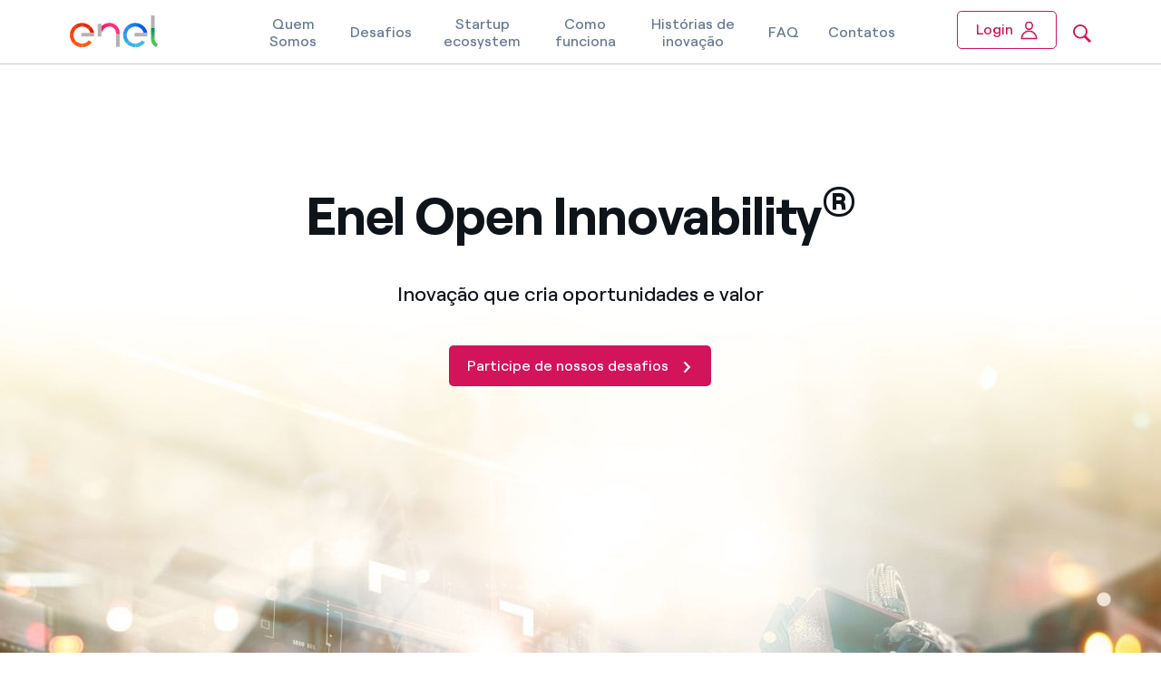

--- FILE ---
content_type: text/html;charset=utf-8
request_url: https://openinnovability.enel.com/pt/desafios/call/2021/12/incrementando-felicidade-cliente-enel
body_size: 48607
content:

<!DOCTYPE HTML>

<html lang="pt">



    

    <head>
        <meta http-equiv="content-type" content="text/html; charset=UTF-8"/>
        <title>Incrementando a felicidade do cliente da Enel | Open Innovability</title>
        
        <meta name="description" content="A Enel está em busca de novas ideias e oportunidades criativas para melhorar a experiência e aumentar a satisfação do cliente, enquanto garante uma abordagem focada no cliente."/>
        <meta name="template" content="challenge"/>
        <meta name="viewport" content="width=device-width, initial-scale=1"/>

        

    
<script defer="defer" type="text/javascript" src="/.rum/@adobe/helix-rum-js@%5E2/dist/rum-standalone.js"></script>
<link rel="stylesheet" href="/etc.clientlibs/enel-common/clientlibs/clientlib-bundle.lc-d6251c12228cca4c54fb2deaa515d776-lc.min.css" type="text/css">









        
    
    

    

    
    
    


        

        
        <meta name="google-site-verification" content="search"/>

        
        
            <link rel="icon" type="image/vnd.microsoft.icon" href="https://openinnovability.enel.com/content/open-innovability/favicon.ico"/>
            <link rel="shortcut icon" type="image/vnd.microsoft.icon" href="https://openinnovability.enel.com/content/open-innovability/favicon.ico"/>
        

        <link rel="apple-touch-icon" href="https://openinnovability.enel.com/content/open-innovability/apple-touch-icon.png"/>
        <link rel="apple-touch-icon-precomposed" href="https://openinnovability.enel.com/content/open-innovability/apple-touch-icon-precomposed.png"/>
        <link rel="apple-touch-icon" sizes="120x120" href="https://openinnovability.enel.com/content/open-innovability/apple-touch-icon-120x120.png"/>
        <link rel="apple-touch-icon-precomposed" sizes="120x120" href="https://openinnovability.enel.com/content/open-innovability/apple-touch-icon-120x120-precomposed.png"/>

        




	<meta name="robots" content="index,follow"/>


        <script src="//assets.adobedtm.com/58373ae8f4f6/601ef4f136fe/launch-44baf8eb0120.min.js"></script>

        

        
            <link rel="canonical" href="https://openinnovability.enel.com/pt/desafios/call/2021/12/incrementando-felicidade-cliente-enel"/>
        

        <link rel="alternate" hreflang="x-default" href="https://openinnovability.enel.com/challenges/call/2021/12/enhancing-enel-customer-happiness"/>
        <link rel="alternate" hreflang="en" href="https://openinnovability.enel.com/challenges/call/2021/12/enhancing-enel-customer-happiness"/>
<link rel="alternate" hreflang="pt-br" href="https://openinnovability.enel.com/pt/desafios/call/2021/12/incrementando-felicidade-cliente-enel"/>
<link rel="alternate" hreflang="it" href="https://openinnovability.enel.com/it/challenge/call/2021/12/migliorare-felicita-clienti-enel"/>
<link rel="alternate" hreflang="es" href="https://openinnovability.enel.com/es/retos/call/2021/12/mejorar-felicidad-clientes-enel"/>


        
        

    <meta property="og:locale" content="pt"/>
    
        <meta property="og:url" content="https://openinnovability.enel.com/pt/desafios/call/2021/12/incrementando-felicidade-cliente-enel"/>
    
    <meta property="og:type" content="challenge"/>
    <meta property="og:title" content="Incrementando a felicidade do cliente da Enel"/>
    <meta property="og:description" content=" "/>
    <meta property="og:image" content="https://openinnovability.enel.com/content/dam/open-innovability/immagini/article-media_2400x1160/challenges_2400x1160/2021/enhancing-enel-customer-happiness/improving-enel-customer-happiness-value_2400x1160.jpg"/>
    <meta property="og:image:alt" content="Processamento gráfico de duas mãos suportando uma lâmpada estilizada"/>
    
    

        
        

    <meta name="twitter:card" content="summary"/>

    <meta name="twitter:title" content="Incrementando a felicidade do cliente da Enel"/>

    <meta name="twitter:description" content=" "/>

    <meta name="twitter:image" content="https://openinnovability.enel.com/content/dam/open-innovability/immagini/article-media_2400x1160/challenges_2400x1160/2021/enhancing-enel-customer-happiness/improving-enel-customer-happiness-value_2400x1160.jpg"/>

    <meta name="twitter:image:alt" content="Processamento gráfico de duas mãos suportando uma lâmpada estilizada"/>
    



        
        

        <script>

        function readCookie(name) {
            var nameEQ = name + "=";
            var ca = document.cookie.split(';');
            for(var i=0;i < ca.length;i++) {
                var c = ca[i];
                while (c.charAt(0)==' ') c = c.substring(1,c.length);
                if (c.indexOf(nameEQ) == 0) return c.substring(nameEQ.length,c.length);
            }
            return null;
        }

        function getDuplicatedParameters (parameterMap) {
            var arr = parameterMap;
            var sorted_arr = arr.slice().sort();
            var results = [];
            for (var i = 0; i < arr.length - 1; i++) {
                if (sorted_arr[i + 1] == sorted_arr[i]) {
                    results.push(sorted_arr[i]);
                }
            }
            return results;
        }

        function getParameterMapName (url) {
            var queryString = getQueryString(url);
            var parameterMaps = queryString.split("=");
            var paramsName = [];
            for(var i in parameterMaps)
            {
                var param = parameterMaps[i];
                var paramName;
                if (param.indexOf('?')>= 0) {
                    paramName = param.split('?')[1];
                } else {
                    paramName = param.split('&')[1];
                }
                paramsName[i] = paramName;
            }
            return paramsName;
        }

        function purgeDuplicatedParams (url) {
            var urlResult = url;
            var duplicatedParams = getDuplicatedParameters(getParameterMapName(url));
            for (var i in duplicatedParams) {
                urlResult = removeURLParameter(urlResult,duplicatedParams[i]);
            }
            return urlResult;
        }

        function updateQueryStringParameter(uri, key, value) {
            if (value != null && value.length > 0) {
                var re = new RegExp("([?&])" + key + "=.*?(&|$)", "i");
                var separator = uri.indexOf('?') !== -1 ? "&" : "?";
                if (uri.match(re)) {
                    return uri.replace(re, '$1' + key + "=" + value + '$2');
                }
                else {
                    return uri + separator + key + "=" + value;
                }
            }
            return uri;
        }

        function removeURLParameter(url, parameter) {
            var urlparts= url.split('?');
            if (urlparts.length>=2) {
                var prefix= encodeURIComponent(parameter)+'=';
                var pars= urlparts[1].split(/[&;]/g);
                var removed = false;
                for (var i= pars.length; i-- > 0;) {
                    if (pars[i].lastIndexOf(prefix, 0) !== -1 && !removed) {
                        pars.splice(i, 1);
                        removed = true;
                    }
                }
                url= urlparts[0] + (pars.length > 0 ? '?' + pars.join('&') : "");
                return url;
            } else {
                return url;
            }
        }

        function getQueryString(url, redirect) {
            var queryString = url.split('?')[1];
            if (typeof queryString == 'undefined') {
                queryString = '';
            } else {
                if (typeof (redirect)!= 'undefined' && redirect.indexOf('?')>0) {
                    queryString = '&' + queryString;
                } else {
                    queryString = '?' + queryString;
                }
            }
            return queryString;
        }

        if(readCookie('langRedirect') == null){
            document.cookie = "langRedirect=MQ==;path=/" ;
            var langMapString = null;
            var headElement = document.getElementsByTagName("head")[0];
            if(headElement != null && typeof headElement == "object"){
                var langMapString = headElement.getAttribute("data-attr-langredirect");
            }
            if( langMapString != null ){
                var browserlanguage = navigator.language;
                browserlanguage = browserlanguage.split("-")[0];
                var obj = JSON.parse(langMapString);
                var redirect = obj[browserlanguage];
                if(redirect != null){
                    redirect = purgeDuplicatedParams (redirect + getQueryString(window.location.href, redirect));
                    window.location.href=updateQueryStringParameter(redirect,'refred', document.referrer);
                }
            }
        }
    document.addEventListener("DOMContentLoaded", function(event) {
   		history.replaceState({}, 'Title', removeURLParameter(location.href, 'refred'));
   	});

        </script>

    </head>


<body class="challenge base page basicpage " id="challenge-dc3677eb18">



    




    



    







    
    

<div id="app" data-search-api="test.api" data-gmap-api-key="AIzaSyBKZm-i-wblTt1H8PsueIwPz3fRfxtYgn4" data-recaptcha-key="6LfLGAAdAAAAAGeMUxnL-9vnjUmiW08EI7bl1iC1" data-enel-data-layer="{&#34;pagename&#34;:[&#34;challenges&#34;,&#34;enhancing_enel_scustomerhappiness&#34;],&#34;pagetype&#34;:&#34;challenge&#34;,&#34;areatype&#34;:&#34;desafios&#34;,&#34;language&#34;:&#34;pt&#34;}" data-site="oi" data-aria-flk='{
        "pageDotAriaLabel":"Page dot %n",
        "previousAriaLabel":"Previous",
        "nextAriaLabel":"Next"
      }' v-cloak data-proxy-call="https://openinnovability.enel.com/pt/desafios/call/2021/12/incrementando-felicidade-cliente-enel.getPageData.json">

    
    
    










<oi-innovability-menu inline-template>
<section class="OiInnovabilityMenu      open-innovability" aem-id="header-92558640" aem-comp="OiInnovabilityMenu" data-anchor-id="ANCHORID" data-endpoint="https://openinnovability.enel.com/pt/desafios/call/2021/12/incrementando-felicidade-cliente-enel.getHeaderData.json" data-is-logo-only="false">

    <div v-if="isLogoOnly" class="logoOnly fixed-wrapper attached">
        <h1 class="logo" itemscope itemtype="https://schema.org/Organization">
            <span class="logo-text">{{ content.logo.text }}</span>
            <a :href="content.logo.href" class="logo-link" :aria-label="content.logo.ariaLabel" itemprop="url">
                <img itemprop="logo" class="logo-image" height="28" :src="content.logo.src" :alt="content.logo.alt"/>
                <img itemprop="logo" class="logo-image white" height="28" :src="content.logo.srcLogoWhite" :alt="content.logo.alt"/>
            </a>
        </h1>
    </div>

    <div v-else :class="['fixed-wrapper', {'attached': isNavbarFixed, 'noClick': computedClasses.down}]">

        <div :class="['main-navigation', computedClasses.mainNavigation]">

            <div class="container">
                <div class="wrapper">
                    <div class="menu-item menu-toggler" v-if="!imageD">
                        <a :aria-label="content.toggleMenuAriaLabel" class="menu-toggler-link menu-button" href="#" role="button" @click.prevent="toggleMobileMenu">
              <span :class="['tw-menu-container', {open: isMobileMenuOpen}]">
                <span class="tw-menu-icon"></span>
              </span>
                        </a>
                    </div>
                    <h1 class="logo" itemscope itemtype="https://schema.org/Organization">

                        <!-- @aem: use <span> only in homepage -->
                        <span class="logo-text">{{ content.logo.text }}</span>

                        <a :href="content.logo.href" class="logo-link" :aria-label="content.logo.ariaLabel" itemprop="url">

                            <img itemprop="logo" class="logo-image" height="28" :src="content.logo.src" :alt="content.logo.alt"/>

                            <img itemprop="logo" class="logo-image white" height="28" :src="content.logo.srcLogoWhite" :alt="content.logo.alt"/>
                        </a>
                    </h1><!-- /site-logo -->

                    <!-- @aem: inset all page content in section#content to allow skip header from keyboard -->
                    <div class="skip-links">
                        <h2 class="title">{{ content.accessibilityLink.title }}</h2>
                        <a :href="content.accessibilityLink.href" :aria-label="content.accessibilityLink.ariaLabel" class="skip-link" tabindex="0">{{ content.accessibilityLink.link }}</a>
                    </div>

                    <!-- Main menu desktop -->
                    <nav class="header-nav" v-if="imageD">
                        <ul class="main-menu menu">

                            <!-- menu items -->
                            <li :aria-current="link.isActive ? 'page' : 'false'" :class="['menu-item', {active: link.isActive}]" v-for="link in content.menuLinks">
                                <a class="menu-link" :aria-label="link.label" :href="link.href">
                                    <!-- @aem add this span only for curent item -->
                                    <span class="sr-only" v-if="link.isActive">{{ content.activeItem }} </span>
                                    <span>{{link.label}}</span>
                                </a>
                            </li>

                        </ul>
                    </nav><!-- /Main menu desktop -->

                    <transition name="fade">
                        <!-- user-login -->
                        <div class="menu-item menu-item--user" v-if="contentLoaded && content.user.isEnabled">

                            <!-- <div :class="['shadow', {show: content.user.isMenuOpen}]" @click.prevent="toggleUserMenu"></div> -->

                            <!-- login -->
                            <!-- @aem: be careful when filling the href/aria-label for this link -->
                            <a :aria-label="content.user.hrefAriaLabel" class="menu-link menu-button user-login cta-secondary cta-outline" :href="content.user.loginHref" v-if="!content.user.isLogged">
                                <span class="text">{{ content.user.loginLabel }}</span>
                                <svg class="icon" width="19.5" height="20.5" viewBox="0 0 20 20">
                                    <use xlink:href="#icon-user"></use>
                                </svg>
                            </a><!-- /login -->

                            <!-- user -->
                            <button :aria-label="content.user.btnAriaLabelOpenMenu" class="menu-link menu-button" ref="$userDropdownToggler" v-if="content.user.isLogged && content.user.data" :aria-controls="'user-dropdown-'+_uid" :aria-expanded="content.user.isMenuOpen ? 'true' : 'false' " @click.prevent="toggleUserMenu">
                                <span :class="['letter', {'green' : content.user.data.isSuperUser }]">{{content.user.data.name[0]}}</span>
                            </button><!-- /user -->

                            <!-- user dropdown -->
                            <ul ref="$userDropdown" :aria-hidden="content.user.isMenuOpen ? 'false' : 'true' " :class="['user-menu', {open:content.user.isMenuOpen}]" :id="'user-dropdown-'+_uid" @keydown.esc="toggleUserMenu">
                                <li class="menu-item close">
                                    <button :aria-label="content.user.btnAriaLabelCloseMenu" class="menu-button cancel" :tabindex="disableTabindexIf(!content.user.isMenuOpen)" @click.prevent="toggleUserMenu">
                                        <svg width="20" height="20">
                                            <use class="close-use" xlink:href="#icon-close"></use>
                                        </svg>
                                    </button>
                                </li>

                                <li class="user-item">
                                    <a class="user-link user-group" href="#" :tabindex="disableTabindexIf(!content.user.isMenuOpen)">
                                        <span class="name">{{ content.user.data.name }}</span>
                                        <span class="email">{{ content.user.data.email }}</span>
                                    </a>
                                </li>
                                <li :aria-current="link.isActive ? 'page' : 'false'" :class="['user-item', {active: link.isActive}]" v-for="link in content.user.menuLinks">
                                    <a class="user-link link-item" :aria-label="link.ariaLabel" :href="link.href" :tabindex="disableTabindexIf(!content.user.isMenuOpen)">
                                        <!-- @aem add this span only for curent item -->
                                        <span class="sr-only" v-if="link.isActive">{{ content.activeItem }}</span>
                                        <span class="wrapper-icon">
                      <svg :class="'icon icon-'+link.icon">
                        <use v-bind="{'xlink:href':'#icon-'+link.icon}"></use>
                      </svg>
                    </span>
                                        <span>{{ link.label }}</span>
                                    </a>
                                </li>
                            </ul>

                        </div><!-- /user-login -->
                    </transition>

                    <!-- menu-cta -->
                    <div class="menu-item menu-item--cta" v-if="content.cta.text">
                        <a :aria-label="content.cta.ariaLabel" class="menu-link cta-secondary cta-outline" ref="$mainCta" tabindex="0" :href="content.cta.pagePath">
                            <span class="text">{{ content.cta.text }}</span><!-- @aem: remove this space on prod -->
                            <svg class="icon" width="24" height="24" viewBox="0 0 20 20">
                                <use xlink:href="#icon-user-variant"></use>
                            </svg>
                        </a>
                    </div>

                    <!-- search -->
                    <div class="menu-item menu-item--search">
                        <button :aria-label="content.search.ariaLabelBtnSearchBar" class="menu-link menu-button" ref="$searchToggler" tabindex="0" @click.prevent="toggleSearch">
                            <svg class="icon" width="20" height="22">
                                <use xlink:href="#icon-search"></use>
                            </svg>
                        </button>
                    </div><!-- /search -->
                </div>

                <div class="search-bar" ref="$searchBar" :aria-hidden="content.search.isOpen ? 'false' : 'true'" @keydown.esc="toggleSearch">
                    <div class="container">
                        <div class="search-wrapper">
                            <div :class="['search', {open: content.search.isOpen}]">
                                <form class="search-form" action="#" @submit.prevent="submitSearch">

                                    <input :aria-label="content.search.ariaLabelInput" class="search-input" autocomplete="off" name="search" :placeholder="content.search.placeholder" ref="$searchInput" type="text" v-model="content.search.query" :tabindex="disableTabindexIf(!content.search.isOpen)"/>

                                    <!-- search component -->
                                    <button :aria-label="content.search.ariaLabelBtnSearch" type="submit" :aria-hidden="content.search.isSubmitable ? 'false' : 'true'" :class="['search-button', {'is-visible': content.search.isSubmitable}]" :tabindex="disableTabindexIf(!content.search.isSubmitable)" @submit.prevent="submitSearch">
                                        <svg class="icon" width="20" height="20">
                                            <use xlink:href="#icon-search"></use>
                                        </svg>
                                    </button>
                                </form>
                            </div>

                            <button class="menu-button cancel" :tabindex="disableTabindexIf(!content.search.isOpen)" @click.prevent="toggleSearch">
                                <svg class="icon">
                                    <use xlink:href="#icon-close" stroke="#0E141A"></use>
                                </svg>
                            </button>
                        </div>
                    </div>
                    <div class="shadow-wrapper">
                        <div class="shadow" @click.prevent="toggleSearch"></div>
                    </div>
                    <div v-if="searchSuggestions && searchSuggestions.entries" :class="['search-suggestions', {open: content.search.isOpen}]" @click.stop>
                        <ul class="list list-suggestions">
                            <li class="title">{{searchSuggestions.title}}</li>
                            <li v-for="entry in searchSuggestions.entries" class="item">
                                <a class="item-link" :href="entry.href" v-html="entry.html || entry.text" :tabindex="disableTabindexIf(!content.search.isOpen)" v-if="entry.href"></a>
                                <a class="item-link" @click.prevent="redirectToSearchPage($event)" @keydown.enter="redirectToSearchPage($event)" :tabindex="disableTabindexIf(!content.search.isOpen)" v-html="entry" v-else></a>
                            </li>
                        </ul>
                    </div>
                </div>

            </div>
        </div> <!-- /main-navigation -->

        <!-- mobile-menu -->
        <div v-if="!imageD" :class="['mobile-menu', {open: isMobileMenuOpen, 'is-search-open': content.search.isOpen}]">

            <!-- closing shadow -->
            <div class="shadow" v-if="isMobileMenuOpen && imageM" @click.stop="toggleMobileMenu"></div><!-- /closing shadow -->

            <!-- mobile-search -->
            <div class="mobile-search" v-if="imageM">
                <form class="search-form" action="#" @submit.prevent="submitSearch">

                    <input :aria-label="content.search.ariaLabelInput" autocomplete="off" class="search-input" name="search" :placeholder="content.search.placeholder" :tabindex="disableTabindexIf(!content.search.isOpen)" v-model="content.search.query" @focus="toggleSearch"/>

                    <!-- Submit button -->
                    <button :aria-label="content.search.ariaLabelSubmitFormBtn" class="submit" :tabindex="disableTabindexIf(!content.search.isOpen)" type="submit">
                        <svg class="icon" width="20" height="20">
                            <use xlink:href="#icon-search"></use>
                        </svg>
                    </button>

                    <!-- Cancel button -->
                    <button class="cancel" :tabindex="disableTabindexIf(!content.search.isOpen)" @click.prevent="toggleSearch" type="button">{{ content.search.cancelLabelBtn }}
                    </button>
                </form>
            </div><!-- /mobile-search -->

            <!-- mobile-navigation -->
            <nav class="mobile-nav" ref="$mobileMenu">
                <ul class="main-menu menu">

                    <!-- menu items -->
                    <li :aria-current="link.isActive ? 'page' : 'false'" :class="['menu-item', {active: link.isActive}]" v-for="link in content.menuLinks">
                        <a class="menu-link" :aria-label="link.label" :href="link.href">
                            <!-- @aem add this span only for curent item -->
                            <span class="sr-only" v-if="link.isActive">{{ content.activeItem }}</span>
                            <span>{{link.label}}</span>
                        </a>
                    </li>
                </ul>
            </nav><!-- /mobile-navigation -->

            <!-- mobile-suggestions -->
            <div class="search-suggestions" v-if="searchSuggestions && imageM">
                <ul class="list list-suggestions">
                    <li class="title">{{searchSuggestions.title}}</li>
                    <li v-for="entry in searchSuggestions.entries" class="item">
                        <a class="item-link" :href="entry.href" v-html="entry.text" v-if="entry.href"></a>
                        <a class="item-link" @click.prevent="redirectToSearchPage($event)" @keydown.enter="redirectToSearchPage($event)" v-html="entry" v-else></a>
                    </li>
                </ul>
            </div><!-- /mobile-suggestions -->

        </div><!-- /mobile-menu -->

        <!-- closing shadow -->
        <div v-if="imageT" :class="['shadow', {open: isMobileMenuOpen}]" @click.stop="toggleMobileMenu"></div><!-- /closing shadow -->

    </div>

</section>

</oi-innovability-menu>

<main id="main">
    <div id="sf-data" data-sf-id="a0U2p00000pYsxtEAC"></div>
    










    <breadcrumb inline-template>
        <nav aria-label="Breadcrumb" class="Breadcrumb univers-fix" aem-id="breadcrumb-255230969" aem-comp="Breadcrumb" data-anchor-id="#">

            

            <div class="container">
                <ol class="menu" itemscope itemtype="https://schema.org/BreadcrumbList">
                    <li class="menu-item" itemscope itemprop="itemListElement" itemtype="https://schema.org/ListItem">
                        <a href="https://openinnovability.enel.com/pt/desafios" itemscope itemtype="https://schema.org/Thing" itemprop="item" class="menu-link" aria-label="Open page Desafios" aria-current="false" @mousedown="clickBreadcrumbs('Desafios')">
                            <span itemprop="name">Desafios</span>
                            <span class="sr-only">Incrementando a felicidade do cliente da Enel</span>
                        </a>
                        <meta itemprop="position" content="1"/>
                    </li>
                </ol>
            </div>
        </nav>
    </breadcrumb>











    <div id="oi-article-header-2110478401"></div>










    
    
    


    
    
    
    
    

    <article-media inline-template>
        <section class="ArticleMedia  article-media  disable-slider  gutter-bottom-medium   " aem-id="article_media_copy_c-34751819" aem-comp="ArticleMedia" aria-labelledby="article-media-title" v-observe-visibility="{
                  callback: function(isVisible, entry){fadeUp(isVisible, entry, $refs.section, 50, .6)},
                  throttle: 300,
                }" data-content="{&#34;contenttag&#34;:&#34;Digitalização&#34;,&#34;publishdate&#34;:&#34;2021-06-22&#34;,&#34;category&#34;:&#34;Mercado e clientes&#34;,&#34;hiddentag&#34;:&#34;&#34;,&#34;id&#34;:&#34;article_media_copy_c-34751819&#34;}" data-images="[{&#34;title&#34;:&#34;&#34;,&#34;content&#34;:&#34;&#34;,&#34;image&#34;:&#34;/content/dam/open-innovability/immagini/article-media_2400x1160/challenges_2400x1160/2021/enhancing-enel-customer-happiness/improving-enel-customer-happiness-value_2400x1160.jpg&#34;,&#34;label&#34;:&#34;Processamento gráfico de duas mãos suportando uma lâmpada estilizada&#34;}]" :data-descriptions="JSON.stringify({title: '' , content: ''})" ref="section" data-anchor-id="#">

            

            <div class="container">
                <div class="container-slider">
                    <div :class="['container-media', {'media-padding': slidesPadding}]" ref="$slider">
                        <div class="media" v-for="(item,key) in images" :key="key">
                            <figure class="figure">
                                <img class="img-fluid" :src="item.image" :alt="item.label" :aria-describedby="item.title ? ('article-media-description-' + _uid + '-' + key) : false"/>
                            </figure>
                            <div v-if="item.title && !descriptions.title" class="accordion-container" :id="'article-media-description-' + _uid + '-' + key">
                                <div>{{item.title}}</div>
                                <template v-if="item.content">
                                    <div class="description" :class="{'open': isOpen[key]}" :id="'article-media-title-' + _uid + '-' + key" :ref="'$accordionHeader-' + key">
                                        <div :ref="'$description-' + key">{{item.content}}</div>
                                    </div>
                                    <div class="cta-wrapper">
                                        
                                        <button tabindex="0" class="cta cta-link" data-animation aria-hidden="true" :data-satellite-media-photo="JSON.stringify({
                                                            type: 'image',
                                                            title: item.title || undefined,
                                                            id: content.id || undefined,
                                                            category: content.category || undefined,
                                                            eventtype: 'read'
                                                          })" @click="toggleAccordion(key)">
                                            <template v-if="!isOpen[key]"><span>Show more</span></template>
                                            <template v-else><span>Show less</span></template>
                                            <svg aria-hidden="true" class="chevron" width="12" height="7" :class="{'chevron-up': isOpen[key]}">
                                                <use xlink:href="#icon-chevron-down"></use>
                                            </svg>
                                        </button>
                                    </div>
                                </template>
                            </div>
                        </div>
                    </div>
                </div>
                
            </div>
            
            
            
            
            
        </section>
    </article-media>















    
    
    



<anchor-menu inline-template>
	<section class="AnchorMenu    gutter-bottom-medium   " aem-id="anchor_menu_copy_cop-2089589342" aem-comp="AnchorMenu" data-anchor-id="#" :aria-hidden="booleanToString(isMenuHidden)" data-menu-items='[{&#34;href&#34;:&#34;#0&#34;,&#34;isClicked&#34;:false,&#34;name&#34;:&#34;Resumo&#34;},{&#34;href&#34;:&#34;#1&#34;,&#34;isClicked&#34;:false,&#34;name&#34;:&#34;Descrição&#34;},{&#34;href&#34;:&#34;#2&#34;,&#34;isClicked&#34;:false,&#34;name&#34;:&#34;Regras do Desafio&#34;},{&#34;href&#34;:&#34;#3&#34;,&#34;isClicked&#34;:false,&#34;name&#34;:&#34;O que acontece depois?&#34;},{&#34;href&#34;:&#34;#4&#34;,&#34;isClicked&#34;:false,&#34;name&#34;:&#34;Anexos&#34;},{&#34;href&#34;:&#34;#5&#34;,&#34;isClicked&#34;:false,&#34;name&#34;:&#34;Crie o seu projeto&#34;}]'>

		<div class="wrapper">
			<div class="container" ref="$container">

				<ul ref="$menu" class="menu" role="list" :aria-hidden="booleanToString(isMenuHidden)">

					<li class="menu-item" ref="$menuItems" :key="index" :aria-hidden="booleanToString(isMenuHidden)" v-for="(item, index) in menuItems">
						<a :class="['menu-link', {active: index === menuCurrentItem, 'hidden-outline': item.isClicked}]" :href="item.href" :aria-current="(index === menuCurrentItem) ? 'location' : false" :tabindex="disableTabindexIf(isMenuHidden)" @blur="item.isClicked = false" @click.prevent="menuItemClick($event, index)">{{item.name}}
							<span class="sr-only" v-if="index === menuCurrentItem">{{item.name}}</span>
						</a>
					</li>
				</ul>

				<div :class="['line-selected', lineDirection]" :style="lineSelectedStyle"></div>

			</div> 
		</div>
	</section>
</anchor-menu>


    
    
    





<free-text inline-template>
    <section class="FreeText     " aem-id="free_text-788200272" aem-comp="FreeText" data-anchor-id="#0" data-is-full-width="false" data-content="&lt;h2>Resumo&lt;/h2>
&lt;p>A Enel está em busca de novas ideias e oportunidades criativas para melhorar a experiência e aumentar a satisfação do cliente, enquanto garante uma abordagem focada no cliente.&lt;/p>
&lt;p>Como funcionário ou cliente da Enel, com sua contribuição, a&amp;nbsp;Global Customer Operations (GCO) poderia:&lt;/p>
&lt;ul>
 &lt;li>maximizar a satisfação e valor dos nossos clientes, colocando-os no centro de nossa estratégia;&lt;/li>
 &lt;li>gerenciar os processos de Customer Operation (ativação, proporção de faturamento, crédito e atendimento) com excelência, alavancando a plataforma, nosso&amp;nbsp;scale-up&amp;nbsp;global e a tecnologia;&lt;/li>
 &lt;li>estimular a inovação contínua guiando-se por dados;&lt;/li>
 &lt;li>explorar e testar novas formas de interagir com os clientes para avaliar a eficácia e adotar novas soluções.&lt;/li>
&lt;/ul>
&lt;p>&amp;nbsp;&lt;/p>
&lt;p>Este desafio contribui para os seguintes &lt;strong>Objetivos de Desenvolvimento Sustentável (ODS)&lt;/strong>:&lt;/p>
&lt;ul>
 &lt;li>ODS 7: Energia Limpa e Acessível&lt;/li>
 &lt;li>ODS 9: Indústria, Inovação e Infraestrutura&lt;/li>
 &lt;li>ODS 11: Cidades e Comunidades Sustentáveis&lt;/li>
 &lt;li>ODS 12: Consumo e Produção Responsáveis&lt;/li>
 &lt;li>ODS 13: Ação Climática.&lt;/li>
&lt;/ul>">
        <div class="container">
            <div class="row justify-content-center">
                <div class="col-12 col-md-10 col-lg-7">
                    
                    <div class="rte general-typo" v-html="content"></div>
                </div>
            </div>
        </div>
    </section>
</free-text>

    
    
    


    
    
    
    
    

    <article-media inline-template>
        <section class="ArticleMedia  article-media  disable-slider gutter-top-small gutter-bottom-small   " aem-id="article_media_copy_c_1795690035-624212807" aem-comp="ArticleMedia" aria-labelledby="article-media-title" v-observe-visibility="{
                  callback: function(isVisible, entry){fadeUp(isVisible, entry, $refs.section, 50, .6)},
                  throttle: 300,
                }" data-content="{&#34;contenttag&#34;:&#34;Digitalização&#34;,&#34;publishdate&#34;:&#34;2021-12-02&#34;,&#34;category&#34;:&#34;Mercado e clientes&#34;,&#34;hiddentag&#34;:&#34;&#34;,&#34;id&#34;:&#34;article_media_copy_c_1795690035-624212807&#34;}" data-images="[{&#34;title&#34;:&#34;&#34;,&#34;content&#34;:&#34;&#34;,&#34;image&#34;:&#34;/content/dam/open-innovability/immagini/article-media_2400x1160/challenges_2400x1160/2021/enhancing-enel-customer-happiness/7-9-11-12-13_2400x1160.jpg&#34;,&#34;label&#34;:&#34;SDGs (ODSs) envolvidos: 7-9-11-12-13&#34;}]" :data-descriptions="JSON.stringify({title: '' , content: ''})" ref="section" data-anchor-id="#">

            

            <div class="container">
                <div class="container-slider">
                    <div :class="['container-media', {'media-padding': slidesPadding}]" ref="$slider">
                        <div class="media" v-for="(item,key) in images" :key="key">
                            <figure class="figure">
                                <img class="img-fluid" :src="item.image" :alt="item.label" :aria-describedby="item.title ? ('article-media-description-' + _uid + '-' + key) : false"/>
                            </figure>
                            <div v-if="item.title && !descriptions.title" class="accordion-container" :id="'article-media-description-' + _uid + '-' + key">
                                <div>{{item.title}}</div>
                                <template v-if="item.content">
                                    <div class="description" :class="{'open': isOpen[key]}" :id="'article-media-title-' + _uid + '-' + key" :ref="'$accordionHeader-' + key">
                                        <div :ref="'$description-' + key">{{item.content}}</div>
                                    </div>
                                    <div class="cta-wrapper">
                                        
                                        <button tabindex="0" class="cta cta-link" data-animation aria-hidden="true" :data-satellite-media-photo="JSON.stringify({
                                                            type: 'image',
                                                            title: item.title || undefined,
                                                            id: content.id || undefined,
                                                            category: content.category || undefined,
                                                            eventtype: 'read'
                                                          })" @click="toggleAccordion(key)">
                                            <template v-if="!isOpen[key]"><span>Show more</span></template>
                                            <template v-else><span>Show less</span></template>
                                            <svg aria-hidden="true" class="chevron" width="12" height="7" :class="{'chevron-up': isOpen[key]}">
                                                <use xlink:href="#icon-chevron-down"></use>
                                            </svg>
                                        </button>
                                    </div>
                                </template>
                            </div>
                        </div>
                    </div>
                </div>
                
            </div>
            
            
            
            
            
        </section>
    </article-media>















    
    
    





<free-text inline-template>
    <section class="FreeText  gutter-bottom-medium   " aem-id="free_text_2045906694-397964222" aem-comp="FreeText" data-anchor-id="#1" data-is-full-width="false" data-content="&lt;h2>&lt;strong>Descrição&lt;/strong>&lt;/h2>
&lt;p>O principal objetivo da linha de&amp;nbsp;negócios Global Customer Operations&amp;nbsp;(GCO)&lt;em>&amp;nbsp;&lt;/em>é melhorar a satisfação do cliente enquanto maximiza-se seu valor ao longo do ciclo de vida: isso significa ter o cliente no centro de tudo. Para atingir esses objetivos em nível global, a linha de negócios GCO trabalha nas estratégias e processos de operação do cliente, enquanto é apoiada pelo desenvolvimento de novas ferramentas e tecnologias.&lt;/p>
&lt;p>Como a&amp;nbsp;Global Customer Operations&amp;nbsp;(GCO) atende clientes em 4 macroprocessos:&lt;/p>
&lt;p>&amp;nbsp;&lt;/p>
&lt;p>&lt;strong>1. Ativação do cliente&lt;/strong>&lt;/p>
&lt;p>Este processo foca na ativação de um novo serviço para um determinado cliente por meio da gestão dos respectivos contratos e coordenação com qualquer Facilitador de Serviço (por exemplo, o Sistema de Operação do Distribuidor, no caso de fornecimento de energia ou gás) necessário para a&amp;nbsp;prestação do serviço.&lt;/p>
&lt;p>&lt;u>&lt;strong>Fatores estratégicos&lt;/strong>&lt;/u>&lt;/p>
&lt;p>&lt;em>Eficácia:&lt;/em>&lt;/p>
&lt;ul>
 &lt;li>Reduzir o tempo de ativação com foco em clientes importantes&lt;/li>
 &lt;li>Construir uma experiência memorável para garantir a fidelidade (com alto impacto no&amp;nbsp;&lt;em>Net Promoted Score, NPS&lt;/em>)&lt;/li>
 &lt;li>Impulsionar a eletrificação por meio do redesenho do processo de ativação&lt;/li>
&lt;/ul>
&lt;p>&amp;nbsp;&lt;/p>
&lt;p>&lt;strong>2. Faturamento&lt;/strong>&lt;br>&lt;/p>
&lt;p>O processo de faturamento define calendários e gerencia as leituras e atividades de faturamento, monitorando a qualidade de ambos.&lt;/p>
&lt;p>&lt;strong>&lt;u>Fatores estratégicos&lt;/u>&lt;/strong>&lt;/p>
&lt;p>&lt;em>Eficácia:&lt;/em>&lt;/p>
&lt;ul>
 &lt;li>Reduzir gradualmente os volumes de erro e melhorar as leituras reais através do gerenciamento automatizado de erros&lt;/li>
 &lt;li>Simplificar a comunicação de faturamento&lt;/li>
&lt;/ul>
&lt;p>&amp;nbsp;&lt;em>Eficiência:&lt;/em>&lt;/p>
&lt;ul>
 &lt;li>Expandir faturas digitais com um portfólio otimizado de iniciativas&lt;/li>
 &lt;li>Melhorar o processo de faturamento através da automatização e digitalização&lt;/li>
&lt;/ul>
&lt;p>&amp;nbsp;&lt;/p>
&lt;p>&lt;strong>3. Cobrança e crédito&lt;/strong>&lt;/p>
&lt;p>O processo de cobrança e crédito avalia o risco de crédito dos clientes, garante a cobrança de créditos de clientes ativos e de ex-clientes, definindo políticas e ferramentas de cobrança.&lt;/p>
&lt;p>&lt;u>&lt;strong>Fatores estratégicos&lt;/strong>&lt;/u>&lt;/p>
&lt;p>&lt;em>Eficácia:&lt;/em>&lt;/p>
&lt;ul>
 &lt;li>Simplificar a experiência de pagamento&lt;/li>
&lt;/ul>
&lt;p>&lt;em>Eficiência:&lt;/em>&lt;/p>
&lt;ul>
 &lt;li>Desenvolver novos canais para mudar o mix da coleção (por exemplo, Enel X Pay)&lt;/li>
 &lt;li>Fortalecer a gestão de crédito (estratégias baseadas em dados com previsão, próxima melhor ação, automação da área administrativa)&lt;/li>
&lt;/ul>
&lt;p>&amp;nbsp;&lt;/p>
&lt;p>&lt;strong>4&lt;strong>. Atendimento ao cliente&lt;/strong>&lt;/strong>&lt;/p>
&lt;p>O processo de Atendimento ao Cliente atende às necessidades e problemas específicos do cliente e encontra soluções oportunas e eficientes, melhorando a experiência do cliente.&lt;/p>
&lt;p>&lt;strong>&lt;u>Fatores estratégicos&lt;/u>&lt;/strong>&lt;/p>
&lt;p>&lt;em>Eficácia:&lt;/em>&lt;/p>
&lt;ul>
 &lt;li>Fortalecer a gestão de prevenção e reclamações&lt;/li>
 &lt;li>Aprimorar a experiência digital&lt;/li>
 &lt;li>Personalizar o atendimento para novos segmentos&lt;/li>
 &lt;li>Reforçar o serviço de venda de eletrificação em todos os países&lt;/li>
&lt;/ul>
&lt;p>&lt;em>Eficiência:&lt;/em>&lt;/p>
&lt;ul>
 &lt;li>Personalização do serviço para otimizar o custo por contato&lt;/li>
 &lt;li>Primeiro o digital, mas não somente&lt;/li>
 &lt;li>Hubs de serviços para otimizar custos nos países da América Latina&lt;/li>
&lt;/ul>
&lt;p>&amp;nbsp;&lt;/p>
&lt;p>&lt;strong>O DESAFIO&lt;/strong>&lt;/p>
&lt;p>&lt;strong>A Enel GCO está em busca&lt;/strong> de novas ideias e oportunidades criativas &lt;strong>para melhorar a experiência do cliente e aumentar a satisfação do cliente, garantindo uma abordagem centrada no cliente.&lt;/strong>&lt;/p>
&lt;p>&amp;nbsp;&lt;/p>
&lt;p>&lt;strong>REQUISITOS DA SOLUÇÃO&lt;/strong>&lt;/p>
&lt;p>Os participantes devem atender aos seguintes requisitos.&lt;/p>
&lt;p>As soluções propostas devem:&lt;/p>
&lt;ul>
 &lt;li>ser consistentes e apresentarem as metas no plano de negócios&lt;/li>
 &lt;li>ter um nível significativo de maturidade (pronto para ser aplicada, se for uma proposta de estratégia ou abordagem)&lt;/li>
 &lt;li>ser implementável a curto prazo&lt;/li>
 &lt;li>ser potencialmente escalável em todos os países onde o Grupo opera&lt;/li>
 &lt;li>ter um impacto claro na criação de valor (relação custo-benefício)&lt;/li>
 &lt;li>ser original e adaptável&lt;/li>
 &lt;li>aprimorar e estar alinhada com o compromisso da empresa com os Objetivos de Desenvolvimento Sustentável (ODS).&lt;/li>
&lt;/ul>
&lt;p>&amp;nbsp;&lt;/p>
&lt;p>Além disso, as propostas devem ter impacto em, pelo menos, um dos seguintes objetivos:&lt;/p>
&lt;ul>
 &lt;li>Reduzir o &lt;strong>número de reclamações&lt;/strong>&lt;/li>
 &lt;li>Aumentar a &lt;strong>pontuação do&amp;nbsp;Net Promoter&lt;/strong>&lt;/li>
 &lt;li>Reduzir&lt;strong> custos operacionais&lt;/strong>&lt;/li>
 &lt;li>Promover serviços digitais &lt;strong>acessíveis e fácil de usar&lt;/strong>&lt;/li>
 &lt;li>Otimizar o &lt;strong>aprimoramento de dados&lt;/strong>&lt;/li>
&lt;/ul>
&lt;p>&amp;nbsp;&lt;/p>
&lt;p>&lt;strong>RESULTADOS DO PROJETO&lt;/strong>&lt;/p>
&lt;p>A proposta apresentada deve incluir:&lt;/p>
&lt;ol>
 &lt;li>Descrição detalhada da ideia e do objetivo de negócio para o qual contribui;&lt;/li>
 &lt;li>Justificativa do conceito / ideia proposto, definindo claramente os aspectos de novidade e viabilidade;&lt;/li>
 &lt;li>Identificar o principal país (ou países) onde pode ser aplicado;&lt;/li>
 &lt;li>Etapas para implementar a solução (por exemplo, recursos, tempo, métricas e percepções com relação a quaisquer limitações conhecidas).&lt;/li>
&lt;/ol>
&lt;p>&amp;nbsp;&lt;/p>
&lt;p>Se ajudar, suporte sua proposta com dados, estudos de caso, referências e quaisquer materiais adicionais que facilitem a sua compreensão.&lt;/p>
&lt;p>A proposta não deve incluir nenhuma informação de identificação pessoal (nome, nome de usuário, empresa, endereço, telefone, e-mail, site pessoal, currículo, etc.) Ou qualquer informação que&amp;nbsp;o (a) Solucionador (a) considere de sua propriedade intelectual e não deseja compartilhar.&lt;/p>">
        <div class="container">
            <div class="row justify-content-center">
                <div class="col-12 col-md-10 col-lg-7">
                    
                    <div class="rte general-typo" v-html="content"></div>
                </div>
            </div>
        </div>
    </section>
</free-text>

    
    
    





<free-text inline-template>
    <section class="FreeText  gutter-bottom-medium   " aem-id="free_text_1933764244-2062341710" aem-comp="FreeText" data-anchor-id="#2" data-is-full-width="false" data-content="&lt;h2>&lt;strong>Regras do Desafio&lt;/strong>&lt;/h2>
&lt;p>Antes de enviar uma proposta de solução, pede-se a todos os proponentes que leiam atentamente as regras e regulamentos do desafio (&lt;strong>anexados abaixo na seção “Anexos”&lt;/strong>).&lt;/p>
&lt;p>&lt;strong>Ao apresentar uma solução, automaticamente aceita-se o &lt;/strong>&lt;a>&lt;/a>&lt;strong>&lt;a href=&#34;/content/dam/open-innovability/documenti/challenge/2021/enhancing-enel-customer-happiness/enhancing-enel-customer-happiness-value-terms-conditions.pdf&#34;>Regulamento&lt;/a>&amp;nbsp;anexo, além dos &lt;/strong>&lt;a>&lt;/a>&lt;strong>&lt;a href=&#34;https://openinnovability.enel.com/pt/termos-de-uso&#34;>Termos de Uso&lt;/a>&amp;nbsp;desta plataforma.&lt;/strong>&lt;/p>
&lt;p>Apresente sua proposta em &lt;strong>inglês&lt;/strong> e, se necessário, anexe documentos (máximo 5 arquivos num total de 25 MB).&lt;/p>
&lt;p>&amp;nbsp;&lt;/p>
&lt;p>&lt;strong>ELEGIBILIDADE&lt;/strong>&lt;/p>
&lt;p>Conforme a legislação italiana, todo e qualquer funcionário da Enel em qualquer país pode apresentar propostas, com exceção daqueles envolvidos na organização e gestão desse DESAFIO, seus cônjuges ou parceiros, e seus parentes de até quarto grau.&lt;/p>
&lt;p>&amp;nbsp;&lt;/p>
&lt;p>&lt;strong>DESAFIO, PRÊMIO, PRAZOS&lt;/strong>&lt;/p>
&lt;p>Serão contempladas as melhores ideias, em um máximo de até 3 ideias. Os vencedores poderão escolher um dos seguintes prêmios:&lt;/p>
&lt;ul>
 &lt;li>&lt;strong>um prestigioso curso de treinamento;&lt;/strong>&lt;/li>
 &lt;li>&lt;strong>percursos de mentoria experimental&lt;/strong>, organizados em conjunto com nossa rede interna de mentores, que estarão disponíveis;&lt;/li>
 &lt;li>&lt;strong>experiência em inovação em um dos hubs e laboratórios de inovação da Ene&lt;/strong>l.&lt;/li>
&lt;/ul>
&lt;p>&amp;nbsp;&amp;nbsp;&amp;nbsp;&amp;nbsp;&amp;nbsp;&lt;/p>
&lt;p>&lt;strong>DIREITOS DE PROPRIEDADE INTELECTUAL&lt;/strong>&lt;/p>
&lt;p>Ao enviar as Propostas, o Candidato concede a Enel S.p.A. uma licença irrevocável com direitos mundiais e livres de royalties, para utilizar, revisar, avaliar, testar e de qualquer outra forma analisar as Propostas e todos os seus conteúdos relacionados ao Desafio.&lt;/p>
&lt;p>&amp;nbsp;&lt;/p>
&lt;p>As inscrições para este Desafio serão recebidas até 15 de fevereiro de 2022.&amp;nbsp;&lt;/p>
&lt;p>&lt;strong>Inscrições enviadas após o prazo, não serão consideradas.&lt;/strong>&lt;/p>
&lt;p>&lt;strong>&lt;u>Confira o Regulamento específico, abaixo, em anexo&lt;/u>&lt;/strong>.&lt;/p>">
        <div class="container">
            <div class="row justify-content-center">
                <div class="col-12 col-md-10 col-lg-7">
                    
                    <div class="rte general-typo" v-html="content"></div>
                </div>
            </div>
        </div>
    </section>
</free-text>

    
    
    




<attachment-module inline-template>
    <section class="AttachmentModule  gutter-bottom-medium   " aem-id="attachment_module_wr-2025634624" aem-comp="AttachmentModule" data-anchor-id="#" role="region" aria-labelledby="attachment-module-title">

        <div class="container">
            <div class="row justify-content-center">
                <div class="col-12 col-lg-8">

                    <div class="wrapper">

                        <h2 class="title" id="attachment-module-title">Regulamento</h2>
                        

                        <div class="list" role="list">





    
    
    







<attachment-module-item inline-template>
    <div class="AttachmentModuleItem item       " role="listitem" aem-id="attachment_module_it_1996779565-1066897707" aem-comp="AttachmentModuleItem" data-anchor-id="#" aria-labelledby="attachment-module-item-title" :data-media="JSON.stringify({
                           type:'PDF',
                           title:'Enhancing Enel’s Customer Happiness and Value \u002D Terms and Conditions',
                           id: 'attachment_module_it_1996779565-1066897707',
                           category: 'Mercado e clientes',
                         })">

        

        <h4 id="attachment-module-item-title " class="name">Enhancing Enel’s Customer Happiness and Value - Terms and Conditions</h4>
        <div class="rte general-typo">


    
</div>
        <div class="download">
            
            <span class="info">PDF (0.27MB)</span>
            <a href="/content/dam/open-innovability/documenti/challenge/2021/enhancing-enel-customer-happiness/enhancing-enel-customer-happiness-value-terms-conditions.pdf" download data-animation class="cta cta-link" @click="downloadDocumentTrack" title="Scarica il Regolamento" aria-label="Scarica il Regolamento" target="_self">
                <span>Baixe
                    <svg aria-hidden="true" class="arrow-down" width="12" height="15">
                        <use xlink:href="#icon-arrow-down"></use>
                    </svg>
                </span>
            </a>
        </div>
    </div>
</attachment-module-item>



</div>
                    </div>

                </div>
            </div>


        </div>
    </section>
</attachment-module>

    
    
    





<free-text inline-template>
    <section class="FreeText gutter-top-medium gutter-bottom-medium   " aem-id="free_text_1335808839-1990670767" aem-comp="FreeText" data-anchor-id="#3" data-is-full-width="false" data-content="&lt;h2>O que acontece depois?&lt;/h2>
&lt;p>Após o prazo do Desafio, o Recrutador irá completar o processo de revisão e tomar uma decisão a respeito à(s) Solução(ões) Vencedora(s). Todos os Solucionadores que enviarem uma proposta serão notificados sobre o status da inscrição; entretanto, &lt;strong>&lt;u>não será fornecida uma avaliação detalhada de cada inscrição&lt;/u>&lt;/strong>.&lt;/p>
&lt;p>&amp;nbsp;A Enel irá avaliar a proposta usando os seguintes critérios:&lt;/p>
&lt;ul>
 &lt;li>Viabilidade técnica e científica da solução proposta;&lt;/li>
 &lt;li>Potencial econômico do conceito (ex.: Custo Total de Propriedade);&lt;/li>
 &lt;li>Potencial de mercado para a Enel;&lt;/li>
 &lt;li>Inovação e criatividade;&lt;/li>
 &lt;li>Potencial para posição proprietária (ex.: se a tecnologia é original ou protegível);&lt;/li>
 &lt;li>As capacidades e experiências compatíveis do usuário;&lt;/li>
 &lt;li>Efetividade real da solução proposta;&lt;/li>
 &lt;li>Nível de maturidade da proposta.&lt;/li>
&lt;/ul>
&lt;p>&amp;nbsp;&lt;/p>
&lt;p>Será fornecido feedback ao final da avaliação.&lt;/p>
&lt;p>Em caso de sucesso, um representante da Enel entrará em contato para discutir os próximos passos.&lt;/p>">
        <div class="container">
            <div class="row justify-content-center">
                <div class="col-12 col-md-10 col-lg-7">
                    
                    <div class="rte general-typo" v-html="content"></div>
                </div>
            </div>
        </div>
    </section>
</free-text>

    
    
    




<attachment-module inline-template>
    <section class="AttachmentModule  gutter-bottom-medium   " aem-id="attachment_module_wr_1129233618-2133364847" aem-comp="AttachmentModule" data-anchor-id="#4" role="region" aria-labelledby="attachment-module-title">

        <div class="container">
            <div class="row justify-content-center">
                <div class="col-12 col-lg-8">

                    <div class="wrapper">

                        <h2 class="title" id="attachment-module-title">Anexos</h2>
                        

                        <div class="list" role="list">





    
    
    







<attachment-module-item inline-template>
    <div class="AttachmentModuleItem item       " role="listitem" aem-id="attachment_module_it_821013298-548564176" aem-comp="AttachmentModuleItem" data-anchor-id="#" aria-labelledby="attachment-module-item-title" :data-media="JSON.stringify({
                           type:'PDF',
                           title:'Enhancing Enel’s Customer Happiness and Value \u002D Terms and Conditions',
                           id: 'attachment_module_it_821013298-548564176',
                           category: 'Mercado e clientes',
                         })">

        

        <h4 id="attachment-module-item-title " class="name">Enhancing Enel’s Customer Happiness and Value - Terms and Conditions</h4>
        <div class="rte general-typo">


    
</div>
        <div class="download">
            
            <span class="info">PDF (0.27MB)</span>
            <a href="/content/dam/open-innovability/documenti/challenge/2021/enhancing-enel-customer-happiness/enhancing-enel-customer-happiness-value-terms-conditions.pdf" download data-animation class="cta cta-link" @click="downloadDocumentTrack" title="Scarica il Regolamento" aria-label="Scarica il Regolamento" target="_self">
                <span>Baixe
                    <svg aria-hidden="true" class="arrow-down" width="12" height="15">
                        <use xlink:href="#icon-arrow-down"></use>
                    </svg>
                </span>
            </a>
        </div>
    </div>
</attachment-module-item>



</div>
                    </div>

                </div>
            </div>


        </div>
    </section>
</attachment-module>

    
    
    





    <div id="banner_oi_copy_copy__317955976-37618041"></div>




    
    
    






<form-module inline-template>
    
        <div class="FormModule container     " aem-id="form_module_copy_cop-707654016" aem-comp="form-module" data-anchor-id="#6" data-config='{&#34;method&#34;:&#34;post&#34;,&#34;endpoint&#34;:&#34;https://openinnovability.enel.com/pt/desafios/call/2021/12/incrementando-felicidade-cliente-enel/_jcr_content/challenge-par/form_module_copy_cop.formcontacts&#34;,&#34;recaptchaId&#34;:&#34;captcha-module&#34;,&#34;inputFields&#34;:[{&#34;id&#34;:&#34;input_text-115203019&#34;,&#34;name&#34;:&#34;Nome&#34;},{&#34;id&#34;:&#34;input_text_742852129-1530795438&#34;,&#34;name&#34;:&#34;Sobrenome&#34;},{&#34;id&#34;:&#34;input_text_1911298795-1497150738&#34;,&#34;name&#34;:&#34;Email&#34;},{&#34;id&#34;:&#34;input_select-930051524&#34;,&#34;name&#34;:&#34;Motivo pelo qual você está entrando em contato&#34;},{&#34;id&#34;:&#34;input_textarea-1768494654&#34;,&#34;name&#34;:&#34;Mensagem&#34;}]}' data-content="{&#34;contactAction&#34;:&#34;contacts&#34;,&#34;contactTitle&#34;:&#34;Contact us&#34;,&#34;contactPreference&#34;:&#34;mail&#34;}">
            <div class="row">
    
    <section class="col-12 col-md-10 col-lg-8 offset-md-1 offset-lg-2 gutter-bottom-xl ">
                    

                    <div class="top-copy copy general-typo">
                        


    <h2>Entre em contato conosco</h2>


                    </div>

                    <form class="form" @submit.prevent="submitForm" action="#">
                        <div class="form-container row justify-content-between">





    
    
    





<input-text inline-template>
    <div class="InputText     " aem-id="input_text-115203019" data-anchor-id="#" aem-comp="input-text" data-content='{"label":"Nome","labelTwo":"","name":"Nome","required":true,
                        "type":"text","placeholder":"Nome","errorMessage":"Enter a valid field","helpText":"Insira seu nome"}' data-hiddens='{"labelTwo":true}' data-is-password-icon-variant="false" data-is-password-variant="false">

        <div class="text-group">
            <div :class="['input--'+content.type]">
                <label class="label label-text" :for="firstId">{{content.label}}</label>
                <div class="field-wrapper">
                    <input :name="content.name" :id="firstId" :class="['form-control', 'form-control--'+content.type, {'has-error': error}]" :type="inputType" v-model="value" :aria-describedby="'help-'+firstId" :placeholder="content.placeholder"/>

                    <span class="icon-pwd" v-if="isPasswordVariant && !error" @mouseover="toggleHover('mouseover')" @mouseleave="toggleHover('mouseleave')" @click.stop.prevent="switchVisibilityPassword(firstId)">
          <svg class="icon" width="24" height="25">
            <use :xlink:href="'#' + iconType"></use>
          </svg>
        </span>
                    <span class="icon-error" v-if="error">
          <svg class="icon" width="18" height="15">
            <use xlink:href="#icon-error"></use>
          </svg>
        </span>
                    <small :id="'help-'+firstId" class="form-help-text" v-if="content.helpText">
                        {{content.helpText}}
                    </small>
                </div>
            </div>

            <div :class="['input-confirm', demoIsHidden('labelTwo')]">
                <label class="label label-text" :for="secondId">{{content.labelTwo}}</label>
                <div class="field-wrapper">
                    <input :name="'confirm-' + content.name" :id="secondId" :class="['form-control', 'form-control--'+content.type, {'has-error': error}]" :type="confirmInputType" v-model="valueTwo" :placeholder="content.placeholder" :aria-describedby="'help-'+secondId"/>

                    <span class="icon-pwd" @mouseover="toggleHoverConfirm('mouseover')" @mouseleave="toggleHoverConfirm('mouseleave')" v-if="isPasswordVariant && !error" @click.stop.prevent="switchVisibilityPassword(secondId)">
          <svg class="icon" width="24" height="25">
            <use :xlink:href="'#' + iconTypeConfirm"></use>
          </svg>
        </span>
                    <span class="icon-error" v-if="error">
          <svg class="icon" width="18" height="15">
            <use xlink:href="#icon-error"></use>
          </svg>
        </span>
                    <small :id="'help-'+secondId" class="form-help-text" v-if="content.helpText">
                        {{content.helpText}}
                    </small>
                </div>
            </div>

            <transition name="fade" enter-active-class="fadein" leave-active-class="fadeout">
                <div class="form-error" ref="error" v-if="error">{{content.errorMessage}}</div>
            </transition>
        </div>
    </div>
</input-text>











    
    
    





<input-text inline-template>
    <div class="InputText     " aem-id="input_text_742852129-1530795438" data-anchor-id="#" aem-comp="input-text" data-content='{"label":"Sobrenome","labelTwo":"","name":"Sobrenome","required":true,
                        "type":"text","placeholder":"Sobrenome","errorMessage":"Enter a valid field","helpText":"Insira seu sobrenome"}' data-hiddens='{"labelTwo":true}' data-is-password-icon-variant="false" data-is-password-variant="false">

        <div class="text-group">
            <div :class="['input--'+content.type]">
                <label class="label label-text" :for="firstId">{{content.label}}</label>
                <div class="field-wrapper">
                    <input :name="content.name" :id="firstId" :class="['form-control', 'form-control--'+content.type, {'has-error': error}]" :type="inputType" v-model="value" :aria-describedby="'help-'+firstId" :placeholder="content.placeholder"/>

                    <span class="icon-pwd" v-if="isPasswordVariant && !error" @mouseover="toggleHover('mouseover')" @mouseleave="toggleHover('mouseleave')" @click.stop.prevent="switchVisibilityPassword(firstId)">
          <svg class="icon" width="24" height="25">
            <use :xlink:href="'#' + iconType"></use>
          </svg>
        </span>
                    <span class="icon-error" v-if="error">
          <svg class="icon" width="18" height="15">
            <use xlink:href="#icon-error"></use>
          </svg>
        </span>
                    <small :id="'help-'+firstId" class="form-help-text" v-if="content.helpText">
                        {{content.helpText}}
                    </small>
                </div>
            </div>

            <div :class="['input-confirm', demoIsHidden('labelTwo')]">
                <label class="label label-text" :for="secondId">{{content.labelTwo}}</label>
                <div class="field-wrapper">
                    <input :name="'confirm-' + content.name" :id="secondId" :class="['form-control', 'form-control--'+content.type, {'has-error': error}]" :type="confirmInputType" v-model="valueTwo" :placeholder="content.placeholder" :aria-describedby="'help-'+secondId"/>

                    <span class="icon-pwd" @mouseover="toggleHoverConfirm('mouseover')" @mouseleave="toggleHoverConfirm('mouseleave')" v-if="isPasswordVariant && !error" @click.stop.prevent="switchVisibilityPassword(secondId)">
          <svg class="icon" width="24" height="25">
            <use :xlink:href="'#' + iconTypeConfirm"></use>
          </svg>
        </span>
                    <span class="icon-error" v-if="error">
          <svg class="icon" width="18" height="15">
            <use xlink:href="#icon-error"></use>
          </svg>
        </span>
                    <small :id="'help-'+secondId" class="form-help-text" v-if="content.helpText">
                        {{content.helpText}}
                    </small>
                </div>
            </div>

            <transition name="fade" enter-active-class="fadein" leave-active-class="fadeout">
                <div class="form-error" ref="error" v-if="error">{{content.errorMessage}}</div>
            </transition>
        </div>
    </div>
</input-text>











    
    
    





<input-text inline-template>
    <div class="InputText     " aem-id="input_text_1911298795-1497150738" data-anchor-id="#" aem-comp="input-text" data-content='{"label":"Email","labelTwo":"","name":"Email","required":true,
                        "type":"email","placeholder":"Email","errorMessage":"Enter a valid field","helpText":"Insira seu email"}' data-hiddens='{"labelTwo":true}' data-is-password-icon-variant="false" data-is-password-variant="false">

        <div class="text-group">
            <div :class="['input--'+content.type]">
                <label class="label label-text" :for="firstId">{{content.label}}</label>
                <div class="field-wrapper">
                    <input :name="content.name" :id="firstId" :class="['form-control', 'form-control--'+content.type, {'has-error': error}]" :type="inputType" v-model="value" :aria-describedby="'help-'+firstId" :placeholder="content.placeholder"/>

                    <span class="icon-pwd" v-if="isPasswordVariant && !error" @mouseover="toggleHover('mouseover')" @mouseleave="toggleHover('mouseleave')" @click.stop.prevent="switchVisibilityPassword(firstId)">
          <svg class="icon" width="24" height="25">
            <use :xlink:href="'#' + iconType"></use>
          </svg>
        </span>
                    <span class="icon-error" v-if="error">
          <svg class="icon" width="18" height="15">
            <use xlink:href="#icon-error"></use>
          </svg>
        </span>
                    <small :id="'help-'+firstId" class="form-help-text" v-if="content.helpText">
                        {{content.helpText}}
                    </small>
                </div>
            </div>

            <div :class="['input-confirm', demoIsHidden('labelTwo')]">
                <label class="label label-text" :for="secondId">{{content.labelTwo}}</label>
                <div class="field-wrapper">
                    <input :name="'confirm-' + content.name" :id="secondId" :class="['form-control', 'form-control--'+content.type, {'has-error': error}]" :type="confirmInputType" v-model="valueTwo" :placeholder="content.placeholder" :aria-describedby="'help-'+secondId"/>

                    <span class="icon-pwd" @mouseover="toggleHoverConfirm('mouseover')" @mouseleave="toggleHoverConfirm('mouseleave')" v-if="isPasswordVariant && !error" @click.stop.prevent="switchVisibilityPassword(secondId)">
          <svg class="icon" width="24" height="25">
            <use :xlink:href="'#' + iconTypeConfirm"></use>
          </svg>
        </span>
                    <span class="icon-error" v-if="error">
          <svg class="icon" width="18" height="15">
            <use xlink:href="#icon-error"></use>
          </svg>
        </span>
                    <small :id="'help-'+secondId" class="form-help-text" v-if="content.helpText">
                        {{content.helpText}}
                    </small>
                </div>
            </div>

            <transition name="fade" enter-active-class="fadein" leave-active-class="fadeout">
                <div class="form-error" ref="error" v-if="error">{{content.errorMessage}}</div>
            </transition>
        </div>
    </div>
</input-text>











    
    
    






<input-select inline-template>
    <div class="InputSelect     " aem-id="input_select-930051524" data-anchor-id="#" aem-comp="input-select" data-content='{"label":"Motivo pelo qual você está entrando em contato", "name":"motivo-contacto", "required":true,
                        "type":"email", "placeholder":"Escolha uma opção", "helpText":"Escolha uma opção",
                        "options":[{&#34;label&#34;:&#34;Esclarecimentos sobre o desafio&#34;,&#34;value&#34;:&#34;globalmarketinnovability@enel.com&#34;,&#34;description&#34;:&#34;&#34;},{&#34;label&#34;:&#34;Solicitação de resposta&#34;,&#34;value&#34;:&#34;globalmarketinnovability@enel.com&#34;,&#34;description&#34;:&#34;&#34;},{&#34;label&#34;:&#34;Propor um novo desafio&#34;,&#34;value&#34;:&#34;challenges.innovability@enel.com&#34;,&#34;description&#34;:&#34;&#34;},{&#34;label&#34;:&#34;Status da avaliação da proposta&#34;,&#34;value&#34;:&#34;globalmarketinnovability@enel.com&#34;,&#34;description&#34;:&#34;&#34;},{&#34;label&#34;:&#34;Atualização da proposta&#34;,&#34;value&#34;:&#34;globalmarketinnovability@enel.com&#34;,&#34;description&#34;:&#34;&#34;},{&#34;label&#34;:&#34;Assistência técnica&#34;,&#34;value&#34;:&#34;openinnovability-support@enel.com&#34;,&#34;description&#34;:&#34;&#34;}], "errorMessage":""}'>


        

        <div class="dateGroup">
            <label class="label" aria-label="Motivo pelo qual você está entrando em contato">Motivo pelo qual você está entrando em contato</label>

            <div class="date-container justify-content-between">
                <div :class="['dropdown', {open: isDropdownOpen}, {'has-error': error}]" @keydown.esc="closeDropdown" v-if="imageD">

                    <a href="#" class="select justify-content-between" role="button" aria-label="Choose an option" title="Choose an option" aria-controls="select-dropdown-list-input_select-930051524" :aria-expanded="isDropdownOpen ? 'true' : 'false'" aria-describedby="help-input-text-date" @click.prevent="toggleDropdown">
                        <span class="text">{{(returnValue && returnValue.label) ? returnValue.label : returnValue }}</span>
                        <svg aria-hidden="true" class="icon chevron chevron-down" width="12" height="7">
                            <use xlink:href="#icon-chevron-down"></use>
                        </svg>
                    </a>

                    <ul class="dropdown-list" role="dialog" :aria-modal="isDropdownOpen ? 'false' : 'true'" :aria-hidden="isDropdownOpen ? 'false' : 'true'" id="select-dropdown-list-input_select-930051524" ref="$dropdown">
                        <li :class="['item', {active: selectedOption === null}]" v-if="!content.required">
                            <a class="item-link" :tabindex="disableTabindexIf(!isDropdownOpen)" @click.prevent="setOption(null)" href="#">
                                Escolha uma opção
                            </a>
                        </li>
                        <li :class="['item', {active: selectedOption === index}]" v-for="(option, index) in content.options">
                            <a class="item-link" :tabindex="disableTabindexIf(!isDropdownOpen)" @click.prevent="setOption(index)" href="#">
                                {{option.label || option }}
                            </a>
                        </li>
                    </ul>

                    
                    <span class="invisible-tab" aria-hidden="false" v-if="isDropdownOpen" @focus="keepFocusOnDropdown($refs.$dropdown)" :tabindex="disableTabindexIf(!isDropdownOpen)"></span>

                </div>
                <div :class="['dropdown', {'has-error': error}]" v-else>
            <span class="select" tabindex="0" aria-label="Choose an option">{{ (returnValue && returnValue.label) ? returnValue.label : returnValue }}
              <svg aria-hidden="true" class="icon chevron chevron-down" width="12" height="7">
                <use xlink:href="#icon-chevron-down"></use>
              </svg>
            </span>
                    <select class="hidden-select" aria-hidden="true" @change="setFilterFromSelect($event)">
                        <option :value="null" selected :class="{'hidden-option': content.required}">
                            {{content.placeholder}}
                        </option>
                        <option v-for="(option, index) in content.options" :value="index">
                            {{ option.label || option }}
                        </option>
                    </select>
                </div>
            </div>

            <transition name="fade" enter-active-class="fadein" leave-active-class="fadeout">
                <div class="form-error" role="alert" :aria-hidden="error ? 'false' : 'true' " v-if="error">Select a valid option
                </div>
            </transition>
            <small id="help-input-text-date" class="form-help-text">
                Escolha uma opção
            </small>

        </div>
    </div>
</input-select>


    
    
    





<input-textarea inline-template>
    <div class="InputTextarea     " aem-id="input_textarea-1768494654" data-anchor-id="#" aem-comp="input-textarea" data-content='{"label":"Mensagem","name":"Mensagem","required":false,
                        "type":"text","placeholder":"",
                        "helpText":"Campo opcional, máximo 1000 caracteres.", "max": 1000 , "errorMessage": ""}'>


        <!--
        data-content : {label, labelTwo, required, name, type, placeholder, errorMessage}
                       @aem required is mandatory, set to true or false.
         -->

        <div class="text-group">

            <div class="input-info">
                <label class="label label-text" for="input_textarea-1768494654">{{content.label}}</label>
                <span class="counter" v-if="content.max">{{value.length}}/{{content.max}}</span>
            </div>

            <div class="field-wrapper">

                    <textarea id="input_textarea-1768494654" :name="content.name" :class="['form-control', 'form-control--'+content.type, {'has-error': error}]" :placeholder="content.placeholder" type="text" rows="1" :maxlength="content.max" v-model="value" aria-describedby="help-textinput_textarea-1768494654" ref="$textarea">
                    </textarea>

                <span class="icon-error" v-if="error">
                    <svg aria-hidden="true" class="icon" width="18" height="15"><use xlink:href="#icon-error"></use></svg>
                </span>
            </div>

            <transition name="fade" enter-active-class="fadein" leave-active-class="fadeout">
                <div class="form-error" ref="error" v-if="error">{{content.errorMessage}}</div>
            </transition>

            <small id="help-textinput_textarea-1768494654" class="form-help-text" v-if="content.helpText">
                {{content.helpText}}
            </small>

        </div>
    </div>
</input-textarea>




</div>
                        <div class="submit">

                            <captcha-module inline-template>
    <div class="CaptchaModule " aem-id="captcha-module" data-anchor-id="ANCHORID" aem-comp="captcha-module">
        
    </div>
</captcha-module>




                            <button type="submit" tabindex="0" aria-label="Envie" title="Envie" class="cta cta-button">
                                <span>Envie</span>
                            </button>
                        </div>
                    </form>
                    <div class="form-error" v-if="formError">{{formError.errorMessage}}</div>
                    <div class="bottom-copy copy general-typo">
                        


    

                    </div>

                </section>
                
            </div>
        </div>
    
</form-module>

    
    
    



<content-box inline-template>

    
    

    <section class="ContentBox gutter-bottom-large  gutter-top-small    " aem-id="content_box_copy_cop-213337726" aem-comp="ContentBox" aria-labelledby="content_box_copy_cop-213337726-title" ref="section" v-observe-visibility="{callback: function(isVisible, entry){fadeUp(isVisible, entry, $refs.section, 50, .6)},throttle: 300,}" data-anchor-id="#" data-seotitle="Outros desafios que podem te interessar">

        <div class="intro">

            <div class="container">
                <h2 class="title " id="content_box_copy_cop-213337726-title">Outros desafios que podem te interessar</h2>
                
            </div>
        </div>

        <div>
            <div ref="ref2" role="list" class="wrapper  ">





    
    
    


    







<content-box-item inline-template>
    <article class="ContentBoxItem        
                    " aem-id="content_box_item-2033714780" aem-comp="ContentBoxItem" data-article="{&#34;category&#34;:&#34;Sustentabilidade&#34;,&#34;title&#34;:&#34;Do it Better, do it Circular! Primeira chamada para a Global Power Generation&#34;,&#34;href&#34;:&#34;https://openinnovability.enel.com/pt/desafios/call/2020/10/do-it-better-do-it-circular-global-power-generation&#34;,&#34;image&#34;:&#34;/content/dam/open-innovability/immagini/article-media_2400x1160/challenges_2400x1160/2020/do-it-better-do-it-circular/do-it-better-circular_2400x1160.jpg&#34;,&#34;alt&#34;:&#34;do-it-better-circular_2400x1160&#34;,&#34;creationDate&#34;:&#34;Jan 5, 2023&#34;}" data-anchor-id="#">
        <a :href="article.href" class="link" :target="article.target" :name="'&lid=' + stringToSlug(article.title) + '&lpos=slider'">
            <div class="media">
                <figure class="image">

                    
                    
    

    
        
            <imgr inline-template m="/content/dam/open-innovability/immagini/article-media_2400x1160/challenges_2400x1160/2020/do-it-better-do-it-circular/do-it-better-circular_2400x1160.jpg.resize.282.220.center.center.jpeg 1x, /content/dam/open-innovability/immagini/article-media_2400x1160/challenges_2400x1160/2020/do-it-better-do-it-circular/do-it-better-circular_2400x1160.jpg.resize.564.440.center.center@2x.jpeg 2x, /content/dam/open-innovability/immagini/article-media_2400x1160/challenges_2400x1160/2020/do-it-better-do-it-circular/do-it-better-circular_2400x1160.jpg.resize.564.440.center.center@2x.jpeg 3x" t="/content/dam/open-innovability/immagini/article-media_2400x1160/challenges_2400x1160/2020/do-it-better-do-it-circular/do-it-better-circular_2400x1160.jpg.resize.324.250.center.center.jpeg 1x, /content/dam/open-innovability/immagini/article-media_2400x1160/challenges_2400x1160/2020/do-it-better-do-it-circular/do-it-better-circular_2400x1160.jpg.resize.648.500.center.center@2x.jpeg 2x, /content/dam/open-innovability/immagini/article-media_2400x1160/challenges_2400x1160/2020/do-it-better-do-it-circular/do-it-better-circular_2400x1160.jpg.resize.648.500.center.center@2x.jpeg 3x" d="/content/dam/open-innovability/immagini/article-media_2400x1160/challenges_2400x1160/2020/do-it-better-do-it-circular/do-it-better-circular_2400x1160.jpg.resize.348.300.center.center.jpeg 1x, /content/dam/open-innovability/immagini/article-media_2400x1160/challenges_2400x1160/2020/do-it-better-do-it-circular/do-it-better-circular_2400x1160.jpg.resize.768.600.center.center@2x.jpeg 2x, /content/dam/open-innovability/immagini/article-media_2400x1160/challenges_2400x1160/2020/do-it-better-do-it-circular/do-it-better-circular_2400x1160.jpg.resize.768.600.center.center@2x.jpeg 3x" alt="do-it-better-circular_2400x1160">
                <img :src="baseSrc" :srcset="srcset" :alt="alt"/>
            </imgr>
        
        
    
    

                </figure>
            </div>
            <div class="content">
                

                <h3 class="title" v-html="article.title"></h3>
                
                
            </div>
        </a>
    </article>
</content-box-item>

    
    
    


    







<content-box-item inline-template>
    <article class="ContentBoxItem        
                    " aem-id="content_box_item_1896216269-484977891" aem-comp="ContentBoxItem" data-article="{&#34;category&#34;:&#34;Pessoas e Organização&#34;,&#34;title&#34;:&#34;Inspire – Infinitas Possibilidades&#34;,&#34;href&#34;:&#34;https://openinnovability.enel.com/pt/desafios/call/2022/1/inspire-infinitas-possibilidades&#34;,&#34;image&#34;:&#34;/content/dam/open-innovability/immagini/article-media_2400x1160/challenges_2400x1160/2022/inspire-infinitas-possibilidades/inspire_2400x1160.jpg&#34;,&#34;alt&#34;:&#34;inspire_2400x1160&#34;,&#34;creationDate&#34;:&#34;Mar 20, 2023&#34;}" data-anchor-id="#">
        <a :href="article.href" class="link" :target="article.target" :name="'&lid=' + stringToSlug(article.title) + '&lpos=slider'">
            <div class="media">
                <figure class="image">

                    
                    
    

    
        
            <imgr inline-template m="/content/dam/open-innovability/immagini/article-media_2400x1160/challenges_2400x1160/2022/inspire-infinitas-possibilidades/inspire_2400x1160.jpg.resize.282.220.center.center.jpeg 1x, /content/dam/open-innovability/immagini/article-media_2400x1160/challenges_2400x1160/2022/inspire-infinitas-possibilidades/inspire_2400x1160.jpg.resize.564.440.center.center@2x.jpeg 2x, /content/dam/open-innovability/immagini/article-media_2400x1160/challenges_2400x1160/2022/inspire-infinitas-possibilidades/inspire_2400x1160.jpg.resize.564.440.center.center@2x.jpeg 3x" t="/content/dam/open-innovability/immagini/article-media_2400x1160/challenges_2400x1160/2022/inspire-infinitas-possibilidades/inspire_2400x1160.jpg.resize.324.250.center.center.jpeg 1x, /content/dam/open-innovability/immagini/article-media_2400x1160/challenges_2400x1160/2022/inspire-infinitas-possibilidades/inspire_2400x1160.jpg.resize.648.500.center.center@2x.jpeg 2x, /content/dam/open-innovability/immagini/article-media_2400x1160/challenges_2400x1160/2022/inspire-infinitas-possibilidades/inspire_2400x1160.jpg.resize.648.500.center.center@2x.jpeg 3x" d="/content/dam/open-innovability/immagini/article-media_2400x1160/challenges_2400x1160/2022/inspire-infinitas-possibilidades/inspire_2400x1160.jpg.resize.348.300.center.center.jpeg 1x, /content/dam/open-innovability/immagini/article-media_2400x1160/challenges_2400x1160/2022/inspire-infinitas-possibilidades/inspire_2400x1160.jpg.resize.768.600.center.center@2x.jpeg 2x, /content/dam/open-innovability/immagini/article-media_2400x1160/challenges_2400x1160/2022/inspire-infinitas-possibilidades/inspire_2400x1160.jpg.resize.768.600.center.center@2x.jpeg 3x" alt="inspire_2400x1160">
                <img :src="baseSrc" :srcset="srcset" :alt="alt"/>
            </imgr>
        
        
    
    

                </figure>
            </div>
            <div class="content">
                

                <h3 class="title" v-html="article.title"></h3>
                
                
            </div>
        </a>
    </article>
</content-box-item>


</div>
        </div>


        

    </section>
</content-box>



    









<global-footer-oi-only inline-template>
    <footer class="GlobalFooterOiOnly     " aem-id="footer-140149282" aem-comp="GlobalFooterOiOnly" data-content="{&#34;copyright&#34;:&#34;© Enel Spa Todos os Direitos Reservados Enel Spa código IVA 15844561009&#34;,&#34;ariaLabels&#34;:{&#34;mainLinks&#34;:&#34;main links&#34;,&#34;socialLinks&#34;:&#34;social links&#34;,&#34;contentInfo&#34;:&#34;content info&#34;},&#34;contentInfo&#34;:[{&#34;title&#34;:&#34;Créditos&#34;,&#34;label&#34;:&#34;Créditos&#34;,&#34;ariaLabel&#34;:&#34;Créditos&#34;,&#34;href&#34;:&#34;https://openinnovability.enel.com/pt/creditos&#34;},{&#34;title&#34;:&#34;Declarações Legais&#34;,&#34;label&#34;:&#34;Declarações Legais&#34;,&#34;ariaLabel&#34;:&#34;Declarações Legais&#34;,&#34;href&#34;:&#34;https://openinnovability.enel.com/pt/declaracoes-legais&#34;},{&#34;title&#34;:&#34;Política de privacidade&#34;,&#34;label&#34;:&#34;Política de privacidade&#34;,&#34;ariaLabel&#34;:&#34;Política de privacidade&#34;,&#34;href&#34;:&#34;https://openinnovability.enel.com/pt/politica-de-privacidade&#34;},{&#34;title&#34;:&#34;Política de cookies&#34;,&#34;label&#34;:&#34;Política de cookies&#34;,&#34;ariaLabel&#34;:&#34;Política de cookies&#34;,&#34;href&#34;:&#34;https://openinnovability.enel.com/pt/cookie-policy&#34;},{&#34;title&#34;:&#34;Termos de Uso&#34;,&#34;label&#34;:&#34;Termos de Uso&#34;,&#34;ariaLabel&#34;:&#34;Termos de Uso&#34;,&#34;href&#34;:&#34;https://openinnovability.enel.com/pt/termos-de-uso&#34;},{&#34;title&#34;:&#34;Política Antissuborno&#34;,&#34;label&#34;:&#34;Política Antissuborno&#34;,&#34;ariaLabel&#34;:&#34;Política Antissuborno&#34;,&#34;href&#34;:&#34;https://openinnovability.enel.com/pt/politica-antissuborno&#34;}],&#34;socials&#34;:[{&#34;width&#34;:&#34;16&#34;,&#34;id&#34;:&#34;twitter&#34;,&#34;href&#34;:&#34;https://twitter.com/EnelOpenInno&#34;,&#34;label&#34;:&#34;&#34;,&#34;target&#34;:&#34;_blank&#34;},{&#34;width&#34;:&#34;15&#34;,&#34;id&#34;:&#34;youtube&#34;,&#34;href&#34;:&#34;https://www.youtube.com/user/enelvideo&#34;,&#34;label&#34;:&#34;&#34;,&#34;target&#34;:&#34;_blank&#34;},{&#34;width&#34;:&#34;14&#34;,&#34;id&#34;:&#34;linkedin&#34;,&#34;href&#34;:&#34;https://www.linkedin.com/showcase/enel-open-innovability/&#34;,&#34;label&#34;:&#34;&#34;,&#34;target&#34;:&#34;_blank&#34;}],&#34;links&#34;:[{&#34;label&#34;:&#34;Quem Somos&#34;,&#34;href&#34;:&#34;https://openinnovability.enel.com/pt/quem-somos&#34;,&#34;target&#34;:&#34;_self&#34;,&#34;ariaLabel&#34;:&#34;vá para Quem Somos&#34;,&#34;isActive&#34;:false},{&#34;label&#34;:&#34;Desafios&#34;,&#34;href&#34;:&#34;https://openinnovability.enel.com/pt/desafios&#34;,&#34;target&#34;:&#34;_self&#34;,&#34;ariaLabel&#34;:&#34;vá para Desafios&#34;,&#34;isActive&#34;:false},{&#34;label&#34;:&#34;Startup ecosystem&#34;,&#34;href&#34;:&#34;https://openinnovability.enel.com/pt/startup-ecosystem&#34;,&#34;target&#34;:&#34;_self&#34;,&#34;ariaLabel&#34;:&#34;vá para Startup ecosystem&#34;,&#34;isActive&#34;:false},{&#34;label&#34;:&#34;Como funciona&#34;,&#34;href&#34;:&#34;https://openinnovability.enel.com/pt/como-funciona&#34;,&#34;target&#34;:&#34;_self&#34;,&#34;ariaLabel&#34;:&#34;vá para Como funciona&#34;,&#34;isActive&#34;:false},{&#34;label&#34;:&#34;Histórias de inovação&#34;,&#34;href&#34;:&#34;https://openinnovability.enel.com/pt/historias-midia&#34;,&#34;target&#34;:&#34;_self&#34;,&#34;ariaLabel&#34;:&#34;vá para Histórias de inovação&#34;,&#34;isActive&#34;:false},{&#34;label&#34;:&#34;Prior. tecnológicas&#34;,&#34;href&#34;:&#34;https://openinnovability.enel.com/pt/quem-somos/prioridades-tecnologicas&#34;,&#34;target&#34;:&#34;_self&#34;,&#34;ariaLabel&#34;:&#34;vá para Prior. tecnológicas&#34;,&#34;isActive&#34;:false},{&#34;label&#34;:&#34;FAQ&#34;,&#34;href&#34;:&#34;https://openinnovability.enel.com/pt/faq&#34;,&#34;target&#34;:&#34;_self&#34;,&#34;ariaLabel&#34;:&#34;vá para FAQ&#34;,&#34;isActive&#34;:false},{&#34;label&#34;:&#34;Contatos&#34;,&#34;href&#34;:&#34;https://openinnovability.enel.com/pt/contatos&#34;,&#34;target&#34;:&#34;_self&#34;,&#34;ariaLabel&#34;:&#34;vá para Contatos&#34;,&#34;isActive&#34;:false},{&#34;label&#34;:&#34;Login/Cadastre-se&#34;,&#34;href&#34;:&#34;https://communityopeninnovability.enel.com/services/oauth2/authorize?client_id=3MVG98_Psg5cppyaS5yYGSlPPvcFI2QZVtsFfgF_pJSCL6Yc2b.FgDK2Jmu3XxxBtEqt3U6BJSVRFbq2na3Jd&amp;response_type=token&amp;redirect_uri=https://openinnovability.enel.com/checking-auth&amp;state=https://openinnovability.enel.com/pt/desafios/call/2021/12/incrementando-felicidade-cliente-enel&#34;,&#34;target&#34;:&#34;_self&#34;,&#34;ariaLabel&#34;:&#34;vá para Login/Cadastre-se&#34;,&#34;isActive&#34;:false},{&#34;label&#34;:&#34;Hub EsteEEUU&amp;Canadá&#34;,&#34;href&#34;:&#34;https://openinnovability.enel.com/pt/startup-ecosystem/boston&#34;,&#34;target&#34;:&#34;_self&#34;,&#34;ariaLabel&#34;:&#34;Hub EsteEEUU&amp;Canadá&#34;,&#34;isActive&#34;:false},{&#34;label&#34;:&#34;Hub Europa&#34;,&#34;href&#34;:&#34;https://openinnovability.enel.com/pt/startup-ecosystem/europa&#34;,&#34;target&#34;:&#34;_self&#34;,&#34;ariaLabel&#34;:&#34;vá para Hub Europa&#34;,&#34;isActive&#34;:false},{&#34;label&#34;:&#34;Hub Israel&#34;,&#34;href&#34;:&#34;https://openinnovability.enel.com/pt/startup-ecosystem/israel&#34;,&#34;target&#34;:&#34;_self&#34;,&#34;ariaLabel&#34;:&#34;vá para Hub Israel&#34;,&#34;isActive&#34;:false},{&#34;label&#34;:&#34;Hub&amp;Lab Itália&#34;,&#34;href&#34;:&#34;https://openinnovability.enel.com/pt/startup-ecosystem/italia&#34;,&#34;target&#34;:&#34;_self&#34;,&#34;ariaLabel&#34;:&#34;vá para Hub&amp;Lab Itália&#34;,&#34;isActive&#34;:false},{&#34;label&#34;:&#34;Hub OesteEEUU&amp;México&#34;,&#34;href&#34;:&#34;https://openinnovability.enel.com/pt/startup-ecosystem/silicon-valley&#34;,&#34;target&#34;:&#34;_self&#34;,&#34;ariaLabel&#34;:&#34;vá para Hub OesteEEUU&amp;México&#34;,&#34;isActive&#34;:false}],&#34;secondaryLinks&#34;:[{&#34;accordionGroup&#34;:&#34;footer-group-1&#34;,&#34;section&#34;:&#34;Outros sites da Enel&#34;,&#34;ariaLabel&#34;:&#34;secondary links&#34;,&#34;links&#34;:[{&#34;label&#34;:&#34;Grupo Enel&#34;,&#34;href&#34;:&#34;https://www.enel.com/&#34;,&#34;target&#34;:&#34;_blank&#34;,&#34;ariaLabel&#34;:&#34;Grupo Enel&#34;,&#34;isActive&#34;:false},{&#34;label&#34;:&#34;Enel Green Power&#34;,&#34;href&#34;:&#34;https://www.enelgreenpower.com/pt&#34;,&#34;target&#34;:&#34;_blank&#34;,&#34;ariaLabel&#34;:&#34;Enel Green Power&#34;,&#34;isActive&#34;:false},{&#34;label&#34;:&#34;Global Trading&#34;,&#34;href&#34;:&#34;https://globaltrading.enel.com&#34;,&#34;target&#34;:&#34;_blank&#34;,&#34;ariaLabel&#34;:&#34;Global Trading&#34;,&#34;isActive&#34;:false},{&#34;label&#34;:&#34;Enel Foundation&#34;,&#34;href&#34;:&#34;https://www.enelfoundation.org&#34;,&#34;target&#34;:&#34;_blank&#34;,&#34;ariaLabel&#34;:&#34;Enel Foundation&#34;,&#34;isActive&#34;:false},{&#34;label&#34;:&#34;Canal Ético&#34;,&#34;href&#34;:&#34;https://secure.ethicspoint.eu/domain/media/pt/gui/102504/index.html&#34;,&#34;target&#34;:&#34;_blank&#34;,&#34;ariaLabel&#34;:&#34;Canal Ético&#34;,&#34;isActive&#34;:false},{&#34;label&#34;:&#34;Enel Cuore&#34;,&#34;href&#34;:&#34;https://www.enelcuore.it/en.html.html&#34;,&#34;target&#34;:&#34;_blank&#34;,&#34;ariaLabel&#34;:&#34;Enel Cuore&#34;,&#34;isActive&#34;:false}]}]}" data-endpoint="https://openinnovability.enel.com/pt/desafios/call/2021/12/incrementando-felicidade-cliente-enel.getFooterData.json" data-anchor-id="ANCHORID">
        <div class="container">
            
            <div class="footer-links">
                <nav class="main-links" :aria-label="content.ariaLabels.mainLinks">
                    <ul class="menu row">
                        
                        <li :class="['item col-12 col-md-4 col-lg-2', { 'item--active': item.isActive }]" v-for="(item, index) in content.links">
                            
                            <a class="menu-link" :href="item.href" :target="item.target" :aria-label="item.ariaLabel">
                                <span>{{ item.label }}</span>
                            </a>
                        </li>
                    </ul>
                </nav>

                <div class="footer-secondary-links" v-if="content.secondaryLinks">
                    <nav class="secondary-links" v-for="(col, index) in content.secondaryLinks" :aria-label="col.ariaLabel">
                        <h4 class="title">
                              <span class="menu-link">
                                {{ col.section }}
                              </span>
                        </h4>

                        <ul class="menu">
                            
                            <li :class="['item', { 'item--active': item.isActive }]" v-for="(item, index) in col.links">
                                <a class="menu-link" :href="item.href" :target="item.target" :aria-label="item.ariaLabel">
                                    <span>{{ item.label }}</span>
                                </a>
                            </li>
                        </ul>
                    </nav>
                </div>
            </div>

            
            <div class="footer-menu">
                
                <nav class="socials" v-if="!imageD" role="navigation" :aria-label="content.ariaLabels.socialLinks">
                    <div class="item" v-for="social in content.socials">
                        <a class="social-link" target="_blank" :href="social.href" :aria-label="social.label">
                            <svg :width="social.width" height="16">
                                <use :xlink:href="'#icon-' + social.id" fill="#667790"></use>
                            </svg>
                        </a>
                    </div>
                </nav>

                
                <nav class="menu" :aria-label="content.ariaLabels.contentInfo">
                    <div v-for="(item, index) in content.contentInfo" class="item item--link">
                        <a :href="item.href" :title="item.title" :aria-label="item.ariaLabel">
                            {{ item.label }}
                        </a>
                    </div>
                    <div class="item item--language">
                        


    
    <language-popover inline-template>
        <div :class="['LanguagePopover ',{'open': isOpen}]" aem-id="main-language-popover" aem-comp="LanguagePopover" data-languages='[]'>

            <a class="trigger" href="#" role="button" ref="trigger" aria-haspopup="dialog" @click.prevent="openPopover">
                
                
                
                <img height="12" class="icon" src="/etc.clientlibs/enel-common/clientlibs/clientlib-bundle/resources/img/pt-br-flag.svg" alt="pt"/>
                Portugués (BR)</a>
            
            <div :class="['shadow',{'shadow--open': isOpen}]" @click="closePopover"></div>

            <template v-if="isOpen">
                
                <span class="invisible-tab" tabindex="0" @focus="setVoiceOverFocus($refs.langItems[0])"></span>
            </template>

            
            <div :class="['popover', {'popover--open': isOpen}]" tabindex="-1" role="dialog" aria-modal="true" :aria-hidden="isOpen ? 'false' : 'true'" @keydown.esc="closePopover" @click.stop="closePopover">

                
                <div class="content" @click.stop="" role="dialog" ref="$dialog" :aria-modal="isOpen ? 'false' : 'true'">

                    <div class="content-inner">
                        <div :class="{container: isMobile}">

                            
                            <ul class="menu" role="menu">
                                
                                <span class="invisible-tab" aria-hidden="false" @focus="keepFocusOnMenu($refs.langItems[0])" :tabindex="disableTabindexIf(!isOpen)"></span>
                                <li class="item ">

                                    <a href="https://openinnovability.enel.com/challenges/call/2021/12/enhancing-enel-customer-happiness" ref="langItems" @focus="itemFocused(0)" @blur="isFirstFocus = false" :class="['menu-link', {'hidden-outline': isFirstFocus}]" :tabindex="disableTabindexIf(!isOpen)" key="0" :aria-hidden="(!isOpen)+''" lang="en" hreflang="en" @mousedown="setLanguage('en', false)">English</a>
                                </li>
<li class="item item--active">

                                    <a href="https://openinnovability.enel.com/pt/desafios/call/2021/12/incrementando-felicidade-cliente-enel" ref="langItems" @focus="itemFocused(1)" @blur="isFirstFocus = false" :class="['menu-link', {'hidden-outline': isFirstFocus}]" :tabindex="disableTabindexIf(!isOpen)" key="1" :aria-hidden="(!isOpen)+''" lang="pt-br" hreflang="pt-br" @mousedown="setLanguage('pt-br', true)">Portugués (BR)</a>
                                </li>
<li class="item ">

                                    <a href="https://openinnovability.enel.com/it/challenge/call/2021/12/migliorare-felicita-clienti-enel" ref="langItems" @focus="itemFocused(2)" @blur="isFirstFocus = false" :class="['menu-link', {'hidden-outline': isFirstFocus}]" :tabindex="disableTabindexIf(!isOpen)" key="2" :aria-hidden="(!isOpen)+''" lang="it" hreflang="it" @mousedown="setLanguage('it', false)">Italiano</a>
                                </li>
<li class="item ">

                                    <a href="https://openinnovability.enel.com/es/retos/call/2021/12/mejorar-felicidad-clientes-enel" ref="langItems" @focus="itemFocused(3)" @blur="isFirstFocus = false" :class="['menu-link', {'hidden-outline': isFirstFocus}]" :tabindex="disableTabindexIf(!isOpen)" key="3" :aria-hidden="(!isOpen)+''" lang="es" hreflang="es" @mousedown="setLanguage('es', false)">Español</a>
                                </li>


                                
                                <span class="invisible-tab" v-if="isOpen" :tabindex="0" @focus="keepFocusOnMenu($refs.langItems[0])"></span>
                            </ul>


                        </div> 
                    </div> 

                    <div class="arrow"></div>

                </div> 
            </div> 
        </div> 

    </language-popover>


                    </div>
                    <div class="copyright">{{ content.copyright }}</div>
                </nav>
                

                
                <nav class="socials" v-if="!!imageD" :aria-label="content.ariaLabels.socialLinks" role="menu">
                    <div class="item" role="menuitem" v-for="social in content.socials">
                        <a class="social-link" :target="social.target" :href="social.href" :aria-label="social.label">
                            <svg :width="social.width" height="16">
                                <use :xlink:href="'#icon-' + social.id" fill="#667790"></use>
                            </svg>
                        </a>
                    </div>
                </nav>
            </div>
            
        </div>
        
    </footer>
</global-footer-oi-only>

    




</main>
    

<common-icons inline-template>
  <div aem-id="main-common-icons-1435038240" class="CommonIcons" style="display:none;">

    <svg id="chart-data-visual" viewBox="0 0 14 14" xmlns="http://www.w3.org/2000/svg">
      <g id="Organization / Data / chart  line  data">
        <path id="Fill" fill-rule="evenodd" clip-rule="evenodd" d="M4.03 7.94C4.18394 7.97746 4.34159 7.99758 4.5 8C4.89718 7.9999 5.28534 7.88153 5.615 7.66L7.225 9.095C6.96703 9.58486 6.93064 10.1616 7.125 10.68C7.40166 11.476 8.14759 12.0132 8.99024 12.0233C9.8329 12.0333 10.5915 11.5141 10.8871 10.725C11.1827 9.93581 10.9519 9.04601 10.31 8.5L11.58 5.955C12.0809 6.06797 12.6061 5.9723 13.035 5.69C13.7744 5.23872 14.1393 4.3627 13.9388 3.51994C13.7383 2.67719 13.0181 2.0593 12.1546 1.98934C11.2912 1.91938 10.4809 2.41325 10.1473 3.21274C9.81378 4.01223 10.0328 4.93557 10.69 5.5L9.42 8.045C9.28207 8.01468 9.14122 7.99959 9 8C8.60282 8.0001 8.21466 8.11847 7.885 8.34L6.275 6.905C6.53297 6.41514 6.56936 5.8384 6.375 5.32C6.1005 4.5301 5.36353 3.99437 4.52747 3.97695C3.69142 3.95954 2.93278 4.46412 2.62563 5.2419C2.31847 6.01969 2.52764 6.90647 3.15 7.465L1 11.5V0H0V13C0 13.5523 0.447715 14 1 14H14V13H1.335L4.03 7.94ZM12 3C12.5523 3 13 3.44772 13 4C13 4.55228 12.5523 5 12 5C11.4477 5 11 4.55228 11 4C11 3.44772 11.4477 3 12 3ZM10 10C10 10.5523 9.55228 11 9 11C8.44771 11 8 10.5523 8 10C8 9.44772 8.44771 9 9 9C9.55228 9 10 9.44772 10 10ZM4.5 5C5.05228 5 5.5 5.44772 5.5 6C5.5 6.55228 5.05228 7 4.5 7C3.94772 7 3.5 6.55228 3.5 6C3.5 5.44772 3.94772 5 4.5 5Z"/>
      </g>
    </svg>
    <svg id="chart-data-table" viewBox="0 0 14 14" xmlns="http://www.w3.org/2000/svg">
      <g id="Organization / Data / table">
        <path id="Fill" fill-rule="evenodd" clip-rule="evenodd" d="M13.5 1.5C13.5 0.947715 13.0523 0.5 12.5 0.5H1.5C0.947715 0.5 0.5 0.947715 0.5 1.5V12.5C0.5 13.0523 0.947715 13.5 1.5 13.5H12.5C13.0523 13.5 13.5 13.0523 13.5 12.5V1.5ZM12.5 1.5V3.5H1.5V1.5H12.5ZM12.5 12.5H1.5V10.5H12.5V12.5ZM12.5 9.5H1.5V7.5H12.5V9.5ZM12.5 6.5H1.5V4.5H12.5V6.5Z"/>
      </g>
    </svg>

    <svg id="right-access" viewBox="0 0 24 24" fill="none" xmlns="http://www.w3.org/2000/svg">
      <g id="icon/ diritto di accesso">
        <path id="Tracciato 17338" fill-rule="evenodd" clip-rule="evenodd" d="M20.0002 21.5999H10.3998C10.1898 21.5999 9.98172 21.5644 9.78762 21.4955C9.59352 21.4266 9.41716 21.3256 9.2686 21.1983C9.12004 21.0709 9.0022 20.9198 8.9218 20.7534C8.8414 20.587 8.80002 20.4087 8.80002 20.2287V18.1712H10.3998V20.228H20.0002V3.77115H10.3998V5.82865H8.80002V3.77115C8.80002 3.59108 8.8414 3.41277 8.9218 3.2464C9.0022 3.08003 9.12004 2.92887 9.2686 2.80153C9.41716 2.6742 9.59352 2.57319 9.78762 2.50428C9.98172 2.43537 10.1898 2.3999 10.3998 2.3999H20.0002C20.4245 2.3999 20.8314 2.54437 21.1314 2.80153C21.4315 3.05869 21.6 3.40748 21.6 3.77115V20.2287C21.6 20.5923 21.4315 20.9411 21.1314 21.1983C20.8314 21.4554 20.4245 21.5999 20.0002 21.5999ZM10.8724 15.1475L13.7368 12.6855H2.40002V11.3143H13.7361L10.8717 8.85234L11.9997 7.88553L16.8006 11.9999L12.0004 16.1143L10.8724 15.1475Z" fill="#0047CC"/>
      </g>
    </svg>
    <svg id="right-access-white" viewBox="0 0 24 24" fill="none" xmlns="http://www.w3.org/2000/svg">
      <g id="icon/ diritto di accesso">
        <path id="Tracciato 17338" fill-rule="evenodd" clip-rule="evenodd" d="M20.0002 21.5999H10.3998C10.1898 21.5999 9.98172 21.5644 9.78762 21.4955C9.59352 21.4266 9.41716 21.3256 9.2686 21.1983C9.12004 21.0709 9.0022 20.9198 8.9218 20.7534C8.8414 20.587 8.80002 20.4087 8.80002 20.2287V18.1712H10.3998V20.228H20.0002V3.77115H10.3998V5.82865H8.80002V3.77115C8.80002 3.59108 8.8414 3.41277 8.9218 3.2464C9.0022 3.08003 9.12004 2.92887 9.2686 2.80153C9.41716 2.6742 9.59352 2.57319 9.78762 2.50428C9.98172 2.43537 10.1898 2.3999 10.3998 2.3999H20.0002C20.4245 2.3999 20.8314 2.54437 21.1314 2.80153C21.4315 3.05869 21.6 3.40748 21.6 3.77115V20.2287C21.6 20.5923 21.4315 20.9411 21.1314 21.1983C20.8314 21.4554 20.4245 21.5999 20.0002 21.5999ZM10.8724 15.1475L13.7368 12.6855H2.40002V11.3143H13.7361L10.8717 8.85234L11.9997 7.88553L16.8006 11.9999L12.0004 16.1143L10.8724 15.1475Z" fill="white"/>
      </g>
    </svg>

    <svg id="right-erasure" viewBox="0 0 22 22" fill="none" xmlns="http://www.w3.org/2000/svg">
      <g id="Group 848">
        <path id="Fill" d="M19.6692 5.59236L19.7447 5.52009L19.6692 5.44783L19.1346 4.93652L19.0655 4.87041L18.9964 4.93652L16.5455 7.28084L14.0946 4.93652L14.0255 4.87041L13.9564 4.93652L13.4218 5.44783L13.3463 5.52009L13.4218 5.59236L15.8663 7.93053L13.4218 10.2687L13.3463 10.341L13.4218 10.4132L13.9564 10.9245L14.0255 10.9906L14.0946 10.9245L16.5455 8.58021L18.9964 10.9245L19.0655 10.9906L19.1346 10.9245L19.6692 10.4132L19.7447 10.341L19.6692 10.2687L17.2247 7.93053L19.6692 5.59236Z" fill="#0047CC" stroke="#0047CC" stroke-width="0.2"/>
        <path id="Fill_2" fill-rule="evenodd" clip-rule="evenodd" d="M6.80002 1.25217C8.56734 1.25217 10 2.65372 10 4.38261C10 6.1115 8.56734 7.51304 6.80002 7.51304C5.03271 7.51304 3.60002 6.1115 3.60002 4.38261C3.60002 2.65372 5.03271 1.25217 6.80002 1.25217ZM6.80002 0C4.32579 0 2.32002 1.96216 2.32002 4.38261C2.32002 6.80306 4.32579 8.76522 6.80002 8.76522C9.27426 8.76522 11.28 6.80306 11.28 4.38261C11.28 1.96216 9.27426 0 6.80002 0ZM13.2 17.5304H11.92V14.4C11.92 12.6711 10.4873 11.2696 8.72003 11.2696H4.88002C3.11271 11.2696 1.68002 12.6711 1.68002 14.4V17.5304H0.400024V14.4C0.400024 11.9796 2.40579 10.0174 4.88002 10.0174H8.72003C11.1943 10.0174 13.2 11.9796 13.2 14.4V17.5304Z" fill="#0047CC"/>
      </g>
    </svg>
    <svg id="right-erasure-white" viewBox="0 0 22 22" fill="none" xmlns="http://www.w3.org/2000/svg">
      <g id="Group 848">
        <path id="Fill" d="M19.6692 5.59236L19.7447 5.52009L19.6692 5.44783L19.1346 4.93652L19.0655 4.87041L18.9964 4.93652L16.5455 7.28084L14.0946 4.93652L14.0255 4.87041L13.9564 4.93652L13.4218 5.44783L13.3463 5.52009L13.4218 5.59236L15.8663 7.93053L13.4218 10.2687L13.3463 10.341L13.4218 10.4132L13.9564 10.9245L14.0255 10.9906L14.0946 10.9245L16.5455 8.58021L18.9964 10.9245L19.0655 10.9906L19.1346 10.9245L19.6692 10.4132L19.7447 10.341L19.6692 10.2687L17.2247 7.93053L19.6692 5.59236Z" fill="white" stroke="white" stroke-width="0.2"/>
        <path id="Fill_2" fill-rule="evenodd" clip-rule="evenodd" d="M6.80002 1.25217C8.56734 1.25217 10 2.65372 10 4.38261C10 6.1115 8.56734 7.51304 6.80002 7.51304C5.03271 7.51304 3.60002 6.1115 3.60002 4.38261C3.60002 2.65372 5.03271 1.25217 6.80002 1.25217ZM6.80002 0C4.32579 0 2.32002 1.96216 2.32002 4.38261C2.32002 6.80306 4.32579 8.76522 6.80002 8.76522C9.27426 8.76522 11.28 6.80306 11.28 4.38261C11.28 1.96216 9.27426 0 6.80002 0ZM13.2 17.5304H11.92V14.4C11.92 12.6711 10.4873 11.2696 8.72003 11.2696H4.88002C3.11271 11.2696 1.68002 12.6711 1.68002 14.4V17.5304H0.400024V14.4C0.400024 11.9796 2.40579 10.0174 4.88002 10.0174H8.72003C11.1943 10.0174 13.2 11.9796 13.2 14.4V17.5304Z" fill="white"/>
      </g>
    </svg>

    <svg id="right-object" viewBox="0 0 36 36" fill="none" xmlns="http://www.w3.org/2000/svg">
      <g id="Raggruppa 19924">
        <g id="Clip path group">
          <mask id="mask0_339_2750" style="mask-type:luminance" maskUnits="userSpaceOnUse" x="0" y="0" width="34" height="27">
            <g id="clip-path">
              <path id="Rettangolo 18744" d="M34 0H0V26.8347H34V0Z" fill="white"/>
            </g>
          </mask>
          <g mask="url(#mask0_339_2750)">
            <g id="Raggruppa 19923">
              <path id="Tracciato 17339" fill-rule="evenodd" clip-rule="evenodd" d="M31.6358 26.8357V23.9107L22.497 22.3361V24.3469C22.4823 25.0203 22.1982 25.6604 21.707 26.1271C21.2158 26.5938 20.5575 26.8489 19.8763 26.8367H8.37229C7.69128 26.8489 7.03311 26.5939 6.5419 26.1274C6.0507 25.6609 5.7665 25.0211 5.75154 24.3479V19.4373L2.14027 18.9283C1.54171 18.8348 0.996806 18.5324 0.604217 18.0761C0.211627 17.6197 -0.00270108 17.0395 3.47812e-05 16.4405V10.5089C-0.00314754 9.90759 0.212141 9.32511 0.606731 8.86746C1.00132 8.40981 1.54899 8.1074 2.15009 8.01526L5.87044 7.37314V9.64629L2.36431 10.2515V16.5852L31.6348 21.6318V5.20394L9.58391 8.95171V6.6776L31.6358 2.92497V0H34V26.8357H31.6358ZM8.1168 24.5898H20.1318V21.931L8.1168 19.8618V24.5898Z" fill="#0047CC"/>
            </g>
          </g>
        </g>
      </g>
    </svg>
    <svg id="right-object-white" viewBox="0 0 36 36" fill="none" xmlns="http://www.w3.org/2000/svg">
      <g id="Raggruppa 19924">
        <g id="Clip path group">
          <mask id="mask0_339_2750" style="mask-type:luminance" maskUnits="userSpaceOnUse" x="0" y="0" width="34" height="27">
            <g id="clip-path">
              <path id="Rettangolo 18744" d="M34 0H0V26.8347H34V0Z" fill="white"/>
            </g>
          </mask>
          <g mask="url(#mask0_339_2750)">
            <g id="Raggruppa 19923">
              <path id="Tracciato 17339" fill-rule="evenodd" clip-rule="evenodd" d="M31.6358 26.8357V23.9107L22.497 22.3361V24.3469C22.4823 25.0203 22.1982 25.6604 21.707 26.1271C21.2158 26.5938 20.5575 26.8489 19.8763 26.8367H8.37229C7.69128 26.8489 7.03311 26.5939 6.5419 26.1274C6.0507 25.6609 5.7665 25.0211 5.75154 24.3479V19.4373L2.14027 18.9283C1.54171 18.8348 0.996806 18.5324 0.604217 18.0761C0.211627 17.6197 -0.00270108 17.0395 3.47812e-05 16.4405V10.5089C-0.00314754 9.90759 0.212141 9.32511 0.606731 8.86746C1.00132 8.40981 1.54899 8.1074 2.15009 8.01526L5.87044 7.37314V9.64629L2.36431 10.2515V16.5852L31.6348 21.6318V5.20394L9.58391 8.95171V6.6776L31.6358 2.92497V0H34V26.8357H31.6358ZM8.1168 24.5898H20.1318V21.931L8.1168 19.8618V24.5898Z" fill="white"/>
            </g>
          </g>
        </g>
      </g>
    </svg>

    <svg id="right-rectification" viewBox="0 0 22 22" fill="none" xmlns="http://www.w3.org/2000/svg">
      <g id="icon/ diritto di rettifica">
        <path id="Fill" fill-rule="evenodd" clip-rule="evenodd" d="M8.80002 4.25217C10.5673 4.25217 12 5.65372 12 7.38261C12 9.1115 10.5673 10.513 8.80002 10.513C7.03271 10.513 5.60002 9.1115 5.60002 7.38261C5.60002 5.65372 7.03271 4.25217 8.80002 4.25217ZM8.80002 3C6.32579 3 4.32002 4.96216 4.32002 7.38261C4.32002 9.80306 6.32579 11.7652 8.80002 11.7652C11.2743 11.7652 13.28 9.80306 13.28 7.38261C13.28 4.96216 11.2743 3 8.80002 3ZM15.2 20.5304H13.92V17.4C13.92 15.6711 12.4873 14.2696 10.72 14.2696H6.88002C5.11271 14.2696 3.68002 15.6711 3.68002 17.4V20.5304H2.40002V17.4C2.40002 14.9796 4.40579 13.0174 6.88002 13.0174H10.72C13.1943 13.0174 15.2 14.9796 15.2 17.4V20.5304ZM15.2 4.25217H21.6V5.50435H15.2V4.25217ZM15.2 7.38261H21.6V8.63478H15.2V7.38261ZM15.2 10.513H19.68V11.7652H15.2V10.513Z" fill="#0047CC"/>
      </g>
    </svg>
    <svg id="right-rectification-white" viewBox="0 0 22 22" fill="none" xmlns="http://www.w3.org/2000/svg">
      <g id="icon/ diritto di rettifica">
        <path id="Fill" fill-rule="evenodd" clip-rule="evenodd" d="M8.80002 4.25217C10.5673 4.25217 12 5.65372 12 7.38261C12 9.1115 10.5673 10.513 8.80002 10.513C7.03271 10.513 5.60002 9.1115 5.60002 7.38261C5.60002 5.65372 7.03271 4.25217 8.80002 4.25217ZM8.80002 3C6.32579 3 4.32002 4.96216 4.32002 7.38261C4.32002 9.80306 6.32579 11.7652 8.80002 11.7652C11.2743 11.7652 13.28 9.80306 13.28 7.38261C13.28 4.96216 11.2743 3 8.80002 3ZM15.2 20.5304H13.92V17.4C13.92 15.6711 12.4873 14.2696 10.72 14.2696H6.88002C5.11271 14.2696 3.68002 15.6711 3.68002 17.4V20.5304H2.40002V17.4C2.40002 14.9796 4.40579 13.0174 6.88002 13.0174H10.72C13.1943 13.0174 15.2 14.9796 15.2 17.4V20.5304ZM15.2 4.25217H21.6V5.50435H15.2V4.25217ZM15.2 7.38261H21.6V8.63478H15.2V7.38261ZM15.2 10.513H19.68V11.7652H15.2V10.513Z" fill="white"/>
      </g>
    </svg>

    <svg id="right-restriction" viewBox="0 0 40 40" fill="none" xmlns="http://www.w3.org/2000/svg">
      <g id="icon/ diritto di limitazione trattamento">
        <path id="Fill" fill-rule="evenodd" clip-rule="evenodd" d="M4 20C4 28.8366 11.1634 36 20 36C28.8366 36 36 28.8366 36 20C36 11.1634 28.8366 4 20 4C11.1634 4 4 11.1634 4 20ZM30.4571 28.8571L11.1429 9.54286C16.5922 5.00695 24.6006 5.37248 29.6141 10.3859C34.6275 15.3994 34.9931 23.4078 30.4571 28.8571ZM11.1314 30.4686C5.36897 25.5751 4.65331 16.9412 9.53143 11.1657L28.8343 30.4686C23.7234 34.7871 16.2423 34.7871 11.1314 30.4686Z" fill="#0047CC"/>
      </g>
    </svg>
    <svg id="right-restriction-white" viewBox="0 0 40 40" fill="none" xmlns="http://www.w3.org/2000/svg">
      <g id="icon/ diritto di limitazione trattamento">
        <path id="Fill" fill-rule="evenodd" clip-rule="evenodd" d="M4 20C4 28.8366 11.1634 36 20 36C28.8366 36 36 28.8366 36 20C36 11.1634 28.8366 4 20 4C11.1634 4 4 11.1634 4 20ZM30.4571 28.8571L11.1429 9.54286C16.5922 5.00695 24.6006 5.37248 29.6141 10.3859C34.6275 15.3994 34.9931 23.4078 30.4571 28.8571ZM11.1314 30.4686C5.36897 25.5751 4.65331 16.9412 9.53143 11.1657L28.8343 30.4686C23.7234 34.7871 16.2423 34.7871 11.1314 30.4686Z" fill="white"/>
      </g>
    </svg>

    <svg id="other-reports" viewBox="0 0 34 34" fill="none" xmlns="http://www.w3.org/2000/svg">
      <g id="Actions / Toggle / grid">
        <path id="Fill" fill-rule="evenodd" clip-rule="evenodd" d="M10 0H2.5C1 0 0 1 0 2.5V10C0 11.5 1 12.5 2.5 12.5H10C11.5 12.5 12.5 11.5 12.5 10V2.5C12.5 1 11.5 0 10 0ZM10 10H2.5V2.5H10V10ZM27.5 0H20C18.5 0 17.5 1 17.5 2.5V10C17.5 11.5 18.5 12.5 20 12.5H27.5C29 12.5 30 11.5 30 10V2.5C30 1 29 0 27.5 0ZM27.5 10H20V2.5H27.5V10ZM10 17.5H2.5C1 17.5 0 18.5 0 20V27.5C0 29 1 30 2.5 30H10C11.5 30 12.5 29 12.5 27.5V20C12.5 18.5 11.5 17.5 10 17.5ZM10 27.5H2.5V20H10V27.5ZM27.5 17.5H20C18.5 17.5 17.5 18.5 17.5 20V27.5C17.5 29 18.5 30 20 30H27.5C29 30 30 29 30 27.5V20C30 18.5 29 17.5 27.5 17.5ZM27.5 27.5H20V20H27.5V27.5Z" fill="#0047CC"/>
      </g>
    </svg>
    <svg id="other-reports-white" viewBox="0 0 34 34" fill="none" xmlns="http://www.w3.org/2000/svg">
      <g id="Actions / Toggle / grid">
        <path id="Fill" fill-rule="evenodd" clip-rule="evenodd" d="M10 0H2.5C1 0 0 1 0 2.5V10C0 11.5 1 12.5 2.5 12.5H10C11.5 12.5 12.5 11.5 12.5 10V2.5C12.5 1 11.5 0 10 0ZM10 10H2.5V2.5H10V10ZM27.5 0H20C18.5 0 17.5 1 17.5 2.5V10C17.5 11.5 18.5 12.5 20 12.5H27.5C29 12.5 30 11.5 30 10V2.5C30 1 29 0 27.5 0ZM27.5 10H20V2.5H27.5V10ZM10 17.5H2.5C1 17.5 0 18.5 0 20V27.5C0 29 1 30 2.5 30H10C11.5 30 12.5 29 12.5 27.5V20C12.5 18.5 11.5 17.5 10 17.5ZM10 27.5H2.5V20H10V27.5ZM27.5 17.5H20C18.5 17.5 17.5 18.5 17.5 20V27.5C17.5 29 18.5 30 20 30H27.5C29 30 30 29 30 27.5V20C30 18.5 29 17.5 27.5 17.5ZM27.5 27.5H20V20H27.5V27.5Z" fill="white"/>
      </g>
    </svg>

    <svg id="form-success-sticker" viewBox="0 0 118 148" fill="none" xmlns="http://www.w3.org/2000/svg">
      <g id="Sticker">
        <path id="Vector" d="M58.8843 117.696C70.5282 117.719 81.9172 114.287 91.6099 107.834C101.303 101.382 108.863 92.1994 113.335 81.4484C117.807 70.6974 118.989 58.8614 116.731 47.4384C114.474 36.0154 108.878 25.5188 100.653 17.2772C92.4275 9.03559 81.942 3.41935 70.5235 1.13928C59.1049 -1.14079 47.2666 0.0178046 36.5068 4.46844C25.747 8.91908 16.5494 16.4617 10.0779 26.1417C3.60652 35.8217 0.152195 47.2039 0.152173 58.8479C0.139993 66.5696 1.64999 74.2179 4.59581 81.3556C7.54164 88.4933 11.8655 94.9804 17.3202 100.446C22.7749 105.911 29.2534 110.248 36.3853 113.208C43.5172 116.168 51.1626 117.693 58.8843 117.696Z" fill="#EFF2F7"/>
        <path id="Vector_2" d="M102.696 60.2497L105.824 59.3114C105.873 59.2957 105.916 59.2648 105.946 59.2231C105.976 59.1815 105.993 59.1313 105.993 59.0797C105.993 59.0282 105.976 58.9779 105.946 58.9363C105.916 58.8946 105.873 58.8638 105.824 58.848L102.696 57.8981C102.657 57.8922 102.621 57.8746 102.592 57.8478C102.563 57.8209 102.542 57.786 102.534 57.7475L101.584 54.6198C101.568 54.5707 101.537 54.5278 101.495 54.4975C101.454 54.4671 101.404 54.4507 101.352 54.4507C101.301 54.4507 101.25 54.4671 101.209 54.4975C101.167 54.5278 101.136 54.5707 101.12 54.6198L100.182 57.7475C100.173 57.786 100.153 57.8209 100.124 57.8478C100.095 57.8746 100.059 57.8922 100.02 57.8981L96.9037 58.848C96.8546 58.8638 96.8118 58.8946 96.7814 58.9363C96.751 58.9779 96.7346 59.0282 96.7346 59.0797C96.7346 59.1313 96.751 59.1815 96.7814 59.2231C96.8118 59.2648 96.8546 59.2957 96.9037 59.3114L100.031 60.2497C100.07 60.2604 100.106 60.2809 100.134 60.3093C100.162 60.3378 100.183 60.3731 100.194 60.4119L101.132 63.5397C101.148 63.5887 101.179 63.6316 101.22 63.662C101.262 63.6924 101.312 63.7087 101.364 63.7087C101.415 63.7087 101.465 63.6924 101.507 63.662C101.549 63.6316 101.58 63.5887 101.595 63.5397L102.534 60.4119C102.544 60.3731 102.565 60.3378 102.593 60.3093C102.622 60.2809 102.657 60.2604 102.696 60.2497Z" fill="#C2CDDD"/>
        <path id="Vector_3" d="M84.1612 26.655L87.2889 25.7167C87.338 25.701 87.3808 25.6701 87.4112 25.6284C87.4416 25.5868 87.458 25.5365 87.458 25.485C87.458 25.4334 87.4416 25.3832 87.4112 25.3416C87.3808 25.2999 87.338 25.269 87.2889 25.2533L84.1612 24.315C84.1224 24.3044 84.087 24.2838 84.0586 24.2554C84.0301 24.2269 84.0096 24.1916 83.999 24.1528L83.049 21.025C83.0333 20.9759 83.0024 20.9331 82.9608 20.9027C82.9191 20.8723 82.8689 20.856 82.8174 20.856C82.7658 20.856 82.7156 20.8723 82.674 20.9027C82.6323 20.9331 82.6014 20.9759 82.5857 21.025L81.6474 24.1528C81.6367 24.1916 81.6162 24.2269 81.5878 24.2554C81.5593 24.2838 81.524 24.3044 81.4852 24.315L78.3574 25.2533C78.3083 25.269 78.2655 25.2999 78.2351 25.3416C78.2047 25.3832 78.1884 25.4334 78.1884 25.485C78.1884 25.5365 78.2047 25.5868 78.2351 25.6284C78.2655 25.6701 78.3083 25.701 78.3574 25.7167L81.4968 26.655C81.5355 26.6656 81.5709 26.6862 81.5993 26.7146C81.6278 26.743 81.6483 26.7784 81.659 26.8172L82.5973 29.9449C82.613 29.994 82.6439 30.0369 82.6856 30.0672C82.7272 30.0976 82.7774 30.114 82.8289 30.114C82.8805 30.114 82.9307 30.0976 82.9724 30.0672C83.014 30.0369 83.0449 29.994 83.0606 29.9449L83.999 26.8172C84.0096 26.7784 84.0301 26.743 84.0586 26.7146C84.087 26.6862 84.1224 26.6656 84.1612 26.655Z" fill="#C2CDDD"/>
        <path id="Vector_4" d="M37.0711 30.5707L39.8165 29.7366C39.8574 29.7224 39.8929 29.6958 39.918 29.6605C39.943 29.6252 39.9565 29.583 39.9565 29.5397C39.9565 29.4964 39.943 29.4542 39.918 29.4189C39.8929 29.3836 39.8574 29.357 39.8165 29.3428L37.0711 28.5087C37.0372 28.5009 37.0062 28.4837 36.9816 28.4591C36.957 28.4346 36.9399 28.4036 36.9321 28.3697L36.1096 25.6358C36.0986 25.5903 36.0727 25.5498 36.0359 25.5208C35.9991 25.4918 35.9537 25.4761 35.9069 25.4761C35.86 25.4761 35.8146 25.4918 35.7778 25.5208C35.741 25.5498 35.7151 25.5903 35.7041 25.6358L34.8817 28.3697C34.8739 28.4036 34.8567 28.4346 34.8321 28.4591C34.8075 28.4837 34.7765 28.5009 34.7426 28.5087L32.0088 29.3428C31.9679 29.357 31.9324 29.3836 31.9073 29.4189C31.8823 29.4542 31.8688 29.4964 31.8688 29.5397C31.8688 29.583 31.8823 29.6252 31.9073 29.6605C31.9324 29.6958 31.9679 29.7224 32.0088 29.7366L34.7426 30.5707C34.7771 30.5771 34.8089 30.5938 34.8337 30.6186C34.8585 30.6434 34.8752 30.6752 34.8817 30.7097L35.7157 33.4436C35.73 33.4845 35.7565 33.5199 35.7918 33.545C35.8271 33.5701 35.8694 33.5836 35.9127 33.5836C35.9559 33.5836 35.9982 33.5701 36.0335 33.545C36.0687 33.5199 36.0954 33.4845 36.1096 33.4436L36.9436 30.7097C36.9477 30.6761 36.9622 30.6447 36.9851 30.6198C37.0079 30.5948 37.038 30.5777 37.0711 30.5707Z" fill="#C2CDDD"/>
        <path id="Vector_5" d="M17.3779 80.8692L20.1233 79.9309C20.1677 79.9106 20.2053 79.8779 20.2316 79.8369C20.258 79.7958 20.272 79.7481 20.272 79.6993C20.272 79.6505 20.258 79.6027 20.2316 79.5616C20.2053 79.5205 20.1677 79.4879 20.1233 79.4676L17.3779 78.5292C17.3428 78.5162 17.3117 78.4945 17.2874 78.4661C17.263 78.4378 17.2463 78.4036 17.2388 78.367L16.4164 75.2393C16.4054 75.1938 16.3795 75.1533 16.3427 75.1243C16.3059 75.0953 16.2605 75.0796 16.2136 75.0796C16.1668 75.0796 16.1214 75.0953 16.0846 75.1243C16.0478 75.1533 16.0219 75.1938 16.0109 75.2393L15.1884 78.367C15.181 78.4036 15.1642 78.4378 15.1399 78.4661C15.1156 78.4945 15.0845 78.5162 15.0494 78.5292L12.3155 79.4676C12.2712 79.4879 12.2336 79.5205 12.2072 79.5616C12.1809 79.6027 12.1669 79.6505 12.1669 79.6993C12.1669 79.7481 12.1809 79.7958 12.2072 79.8369C12.2336 79.8779 12.2712 79.9106 12.3155 79.9309L15.0494 80.8692C15.0857 80.88 15.1182 80.9011 15.1428 80.9299C15.1675 80.9586 15.1833 80.9939 15.1884 81.0314L16.0225 84.1707C16.0225 84.223 16.0433 84.2731 16.0802 84.31C16.1171 84.3469 16.1672 84.3677 16.2194 84.3677C16.2717 84.3677 16.3218 84.3469 16.3587 84.31C16.3956 84.2731 16.4164 84.223 16.4164 84.1707L17.2504 81.0314C17.2532 80.9948 17.2668 80.9598 17.2895 80.931C17.3122 80.9021 17.343 80.8806 17.3779 80.8692Z" fill="#C2CDDD"/>
        <path id="Vector_6" d="M12.999 45.2017L14.9568 44.6109C14.9882 44.6019 15.0159 44.5829 15.0356 44.5567C15.0553 44.5306 15.066 44.4988 15.066 44.466C15.066 44.4333 15.0553 44.4015 15.0356 44.3754C15.0159 44.3492 14.9882 44.3302 14.9568 44.3212L12.999 43.7304C12.973 43.726 12.949 43.7136 12.9303 43.6949C12.9116 43.6762 12.8992 43.6522 12.8948 43.6262L12.304 41.68C12.295 41.6486 12.276 41.6209 12.2499 41.6012C12.2237 41.5815 12.1919 41.5708 12.1592 41.5708C12.1264 41.5708 12.0946 41.5815 12.0685 41.6012C12.0423 41.6209 12.0233 41.6486 12.0144 41.68L11.4236 43.6262C11.4199 43.6507 11.4092 43.6736 11.3928 43.6921C11.3763 43.7106 11.3548 43.7239 11.3309 43.7304L9.37315 44.3212C9.34169 44.3302 9.31401 44.3492 9.2943 44.3754C9.27459 44.4015 9.26392 44.4333 9.26392 44.466C9.26392 44.4988 9.27459 44.5306 9.2943 44.5567C9.31401 44.5829 9.34169 44.6019 9.37315 44.6109L11.3309 45.2017C11.3541 45.2084 11.3754 45.2202 11.3935 45.2362C11.4115 45.2522 11.4258 45.2721 11.4351 45.2943L12.0259 47.2521C12.0259 47.2889 12.0406 47.3243 12.0667 47.3503C12.0927 47.3764 12.1281 47.3911 12.165 47.3911C12.2018 47.3911 12.2372 47.3764 12.2633 47.3503C12.2893 47.3243 12.304 47.2889 12.304 47.2521L12.8948 45.2943C12.9012 45.2704 12.9146 45.2489 12.9331 45.2324C12.9516 45.216 12.9745 45.2053 12.999 45.2017Z" fill="#C2CDDD"/>
        <path id="Vector_7" d="M33.8507 64.5473L35.7968 63.9565C35.8337 63.9565 35.8691 63.9419 35.8951 63.9158C35.9212 63.8898 35.9359 63.8544 35.9359 63.8175C35.9359 63.7806 35.9212 63.7453 35.8951 63.7192C35.8691 63.6932 35.8337 63.6785 35.7968 63.6785L33.8507 63.0877C33.8258 63.0807 33.8032 63.0675 33.7849 63.0492C33.7667 63.031 33.7534 63.0083 33.7464 62.9834L33.1556 61.0257C33.1466 60.9942 33.1277 60.9666 33.1015 60.9469C33.0754 60.9272 33.0436 60.9165 33.0108 60.9165C32.9781 60.9165 32.9463 60.9272 32.9201 60.9469C32.894 60.9666 32.875 60.9942 32.866 61.0257L32.2752 62.9834C32.2685 63.0066 32.2567 63.028 32.2407 63.0461C32.2246 63.0641 32.2048 63.0783 32.1826 63.0877L30.2248 63.6785C30.188 63.6785 30.1526 63.6932 30.1265 63.7192C30.1005 63.7453 30.0858 63.7806 30.0858 63.8175C30.0858 63.8544 30.1005 63.8898 30.1265 63.9158C30.1526 63.9419 30.188 63.9565 30.2248 63.9565L32.1826 64.5473C32.2277 64.5698 32.2643 64.6064 32.2868 64.6516L32.8776 66.6093C32.889 66.6368 32.9084 66.6602 32.9331 66.6767C32.9578 66.6932 32.9869 66.702 33.0166 66.702C33.0464 66.702 33.0754 66.6932 33.1002 66.6767C33.1249 66.6602 33.1442 66.6368 33.1556 66.6093L33.7464 64.6516C33.7534 64.6267 33.7667 64.6041 33.7849 64.5858C33.8032 64.5676 33.8258 64.5543 33.8507 64.5473Z" fill="#C2CDDD"/>
        <path id="Vector_8" d="M50.4393 9.41793L52.3971 8.82712C52.4285 8.81813 52.4562 8.79916 52.4759 8.77303C52.4956 8.74691 52.5063 8.71505 52.5063 8.68232C52.5063 8.64959 52.4956 8.61777 52.4759 8.59164C52.4562 8.56551 52.4285 8.54651 52.3971 8.53752L50.4393 7.95831C50.4145 7.95132 50.3918 7.93806 50.3736 7.91981C50.3553 7.90155 50.342 7.87891 50.3351 7.85405L49.7443 5.89631C49.7353 5.86484 49.7163 5.83719 49.6901 5.81748C49.664 5.79777 49.6322 5.78711 49.5995 5.78711C49.5667 5.78711 49.5349 5.79777 49.5088 5.81748C49.4826 5.83719 49.4637 5.86484 49.4547 5.89631L48.8639 7.85405C48.8571 7.87723 48.8453 7.89862 48.8293 7.91666C48.8133 7.9347 48.7934 7.94892 48.7712 7.95831L46.8135 8.53752C46.782 8.54651 46.7543 8.56551 46.7346 8.59164C46.7149 8.61777 46.7042 8.64959 46.7042 8.68232C46.7042 8.71505 46.7149 8.74691 46.7346 8.77303C46.7543 8.79916 46.782 8.81813 46.8135 8.82712L48.7712 9.41793C48.7956 9.42584 48.8177 9.4394 48.8359 9.45753C48.854 9.47565 48.8676 9.49781 48.8755 9.52219L49.4662 11.4799C49.4752 11.5114 49.4942 11.5391 49.5204 11.5588C49.5465 11.5785 49.5783 11.5892 49.611 11.5892C49.6438 11.5892 49.6756 11.5785 49.7017 11.5588C49.7279 11.5391 49.7469 11.5114 49.7559 11.4799L50.3351 9.52219C50.3409 9.49678 50.3538 9.47352 50.3722 9.45509C50.3907 9.43665 50.4139 9.42378 50.4393 9.41793Z" fill="#C2CDDD"/>
        <path id="Vector_9" d="M96.7994 93.23L98.7572 92.6392C98.7846 92.6277 98.8081 92.6084 98.8245 92.5837C98.841 92.5589 98.8499 92.5299 98.8499 92.5001C98.8499 92.4704 98.841 92.4413 98.8245 92.4166C98.8081 92.3919 98.7846 92.3726 98.7572 92.3611L96.7994 91.7703C96.7542 91.7479 96.7176 91.7113 96.6952 91.6661L96.1044 89.7083C96.1044 89.6715 96.0897 89.6361 96.0637 89.6101C96.0376 89.584 96.0023 89.5693 95.9654 89.5693C95.9285 89.5693 95.8931 89.584 95.8671 89.6101C95.841 89.6361 95.8264 89.6715 95.8264 89.7083L95.2356 91.6661C95.2263 91.6897 95.2122 91.7111 95.1943 91.729C95.1763 91.7469 95.1549 91.761 95.1313 91.7703L93.1851 92.3611C93.1483 92.3611 93.1129 92.3758 93.0869 92.4019C93.0608 92.4279 93.0461 92.4633 93.0461 92.5001C93.0461 92.537 93.0608 92.5724 93.0869 92.5984C93.1129 92.6245 93.1483 92.6392 93.1851 92.6392L95.1313 93.23C95.1567 93.2358 95.18 93.2487 95.1984 93.2671C95.2168 93.2856 95.2297 93.3088 95.2356 93.3342L95.8264 95.292C95.8353 95.3234 95.8543 95.3511 95.8805 95.3708C95.9066 95.3905 95.9384 95.4012 95.9712 95.4012C96.0039 95.4012 96.0357 95.3905 96.0619 95.3708C96.088 95.3511 96.107 95.3234 96.116 95.292L96.7068 93.3342C96.7117 93.3102 96.7228 93.2879 96.7391 93.2696C96.7554 93.2513 96.7762 93.2376 96.7994 93.23Z" fill="#C2CDDD"/>
        <path id="Vector_10" d="M41.6469 67.8833C36.7236 71.4744 30.248 76.6873 30.248 81.2631V90.4494C30.2878 90.7149 30.3925 90.9665 30.5527 91.182C30.7129 91.3974 30.9237 91.57 31.1666 91.6846C31.4094 91.7991 31.6767 91.852 31.9448 91.8386C32.213 91.8253 32.4737 91.746 32.7039 91.6078C36.3634 89.2053 40.7502 88.164 45.099 88.6654C55.0846 89.5806 43.3382 72.8414 43.3382 72.8414L41.6469 67.8833Z" fill="#667790"/>
        <path id="Vector_11" d="M77.4074 67.8833C82.3423 71.5439 88.8063 76.6873 88.8063 81.2631V90.4494C88.7665 90.7149 88.6619 90.9665 88.5017 91.182C88.3415 91.3974 88.1307 91.57 87.8878 91.6846C87.645 91.7991 87.3777 91.852 87.1096 91.8386C86.8414 91.8253 86.5807 91.746 86.3505 91.6078C82.6954 89.2053 78.3121 88.1638 73.9669 88.6654C63.9697 89.5806 75.7162 72.8414 75.7162 72.8414L77.4074 67.8833Z" fill="#667790"/>
        <path id="Vector_12" d="M59.4634 17.4458C50.196 24.0604 39.0519 40.3247 41.0908 61.0141C43.1296 81.7036 44.8209 91.9093 48.6205 94.3767C51.8914 96.3545 55.641 97.3999 59.4634 97.3999C63.2857 97.3999 67.0353 96.3545 70.3062 94.3767C74.1753 91.9093 75.8666 81.7036 77.836 61.0141C79.8053 40.3247 68.6844 24.0604 59.4634 17.4458Z" fill="#C2CDDD"/>
        <path id="Vector_13" d="M66.5067 100.32H52.4318C52.1722 100.321 51.9149 100.271 51.6746 100.173C51.4344 100.075 51.2159 99.93 51.0318 99.7469C50.8477 99.5639 50.7016 99.3463 50.6019 99.1066C50.5022 98.8669 50.4509 98.6099 50.4509 98.3503V94.875H68.5455V98.2576C68.5258 98.7943 68.3054 99.304 67.9278 99.6858C67.5502 100.068 67.043 100.294 66.5067 100.32Z" fill="#667790"/>
        <path id="Vector_14" d="M60.4482 66.7251H58.4789V92.697H60.4482V66.7251Z" fill="#667790"/>
        <path id="Vector_15" d="M59.4634 54.8859C57.6305 54.8859 55.8388 54.3423 54.3148 53.324C52.7907 52.3057 51.6029 50.8583 50.9015 49.1649C50.2001 47.4715 50.0165 45.6082 50.3741 43.8105C50.7317 42.0128 51.6143 40.3615 52.9104 39.0654C54.2065 37.7694 55.8578 36.8867 57.6555 36.5291C59.4532 36.1716 61.3165 36.3551 63.0099 37.0565C64.7033 37.758 66.1507 38.9458 67.169 40.4698C68.1873 41.9938 68.7308 43.7855 68.7308 45.6185C68.7308 48.0763 67.7545 50.4335 66.0165 52.1715C64.2785 53.9095 61.9213 54.8859 59.4634 54.8859ZM59.4634 40.9848C58.547 40.9848 57.6511 41.2565 56.8891 41.7657C56.1271 42.2749 55.5332 42.9985 55.1825 43.8452C54.8317 44.6919 54.74 45.6236 54.9188 46.5225C55.0976 47.4213 55.5389 48.247 56.1869 48.895C56.835 49.543 57.6606 49.9844 58.5594 50.1631C59.4583 50.3419 60.39 50.2502 61.2367 49.8995C62.0834 49.5487 62.807 48.9548 63.3162 48.1928C63.8254 47.4308 64.0971 46.5349 64.0971 45.6185C64.1017 45.007 63.9852 44.4008 63.7544 43.8346C63.5236 43.2684 63.183 42.7534 62.7523 42.3195C62.3216 41.8855 61.8092 41.5411 61.2447 41.306C60.6803 41.071 60.0749 40.95 59.4634 40.95V40.9848Z" fill="#667790"/>
        <path id="Vector_16" d="M69.1015 113.722C69.1015 119.422 64.5257 148 58.8263 148C53.1268 148 48.5974 119.422 48.5974 113.722C48.5974 110.997 49.68 108.384 51.607 106.457C53.5339 104.53 56.1475 103.447 58.8726 103.447C61.5978 103.447 64.2113 104.53 66.1383 106.457C68.0653 108.384 69.1478 110.997 69.1478 113.722H69.1015Z" fill="#C2CDDD"/>
        <path id="Vector_17" d="M58.8264 134.84C56.7875 130.473 54.4707 118.367 54.4707 114.498C54.5283 113.381 55.013 112.327 55.8246 111.557C56.6362 110.786 57.7128 110.356 58.8322 110.356C59.9515 110.356 61.0281 110.786 61.8397 111.557C62.6514 112.327 63.136 113.381 63.1936 114.498C63.1936 118.367 60.8768 130.438 58.8264 134.84Z" fill="#EFF2F7"/>
      </g>
    </svg>

    <svg id="form-error-sticker" viewBox="0 0 140 148" fill="none" xmlns="http://www.w3.org/2000/svg">
      <g id="Sticker">
        <path id="Vector" d="M126.124 54.7888C128.676 54.7888 130.746 52.7175 130.746 50.1625C130.746 47.6074 128.676 45.5361 126.124 45.5361C123.571 45.5361 121.501 47.6074 121.501 50.1625C121.501 52.7175 123.571 54.7888 126.124 54.7888Z" fill="#EFF2F7"/>
        <path id="Vector_2" d="M3.34316 79.807C5.02261 79.807 6.38407 78.4443 6.38407 76.7634C6.38407 75.0824 5.02261 73.7197 3.34316 73.7197C1.66371 73.7197 0.302246 75.0824 0.302246 76.7634C0.302246 78.4443 1.66371 79.807 3.34316 79.807Z" fill="#EFF2F7"/>
        <path id="Vector_3" d="M17.3217 134.526C19.0011 134.526 20.3626 133.164 20.3626 131.483C20.3626 129.802 19.0011 128.439 17.3217 128.439C15.6422 128.439 14.2808 129.802 14.2808 131.483C14.2808 133.164 15.6422 134.526 17.3217 134.526Z" fill="#EFF2F7"/>
        <g id="Group 847">
          <path id="Vector_4" d="M33.5764 134.526L76.2489 121.155V66.333L33.5764 79.6013V134.526Z" fill="#667790"/>
          <path id="Vector_5" opacity="0.4" d="M118.922 134.526L76.249 121.155V66.333L118.922 79.6013V134.526Z" fill="#313B49"/>
          <path id="Vector_6" d="M76.2489 148L33.5764 134.629V79.8071L76.2489 93.1783V148Z" fill="#EFF2F7"/>
          <path id="Vector_7" d="M76.249 148L118.922 134.629V79.8071L76.249 93.1783V148Z" fill="#F7F8FB"/>
          <path id="Vector_8" d="M76.2489 66.3332L56.1857 51.3164L12.8003 65.9218L33.5764 79.6015L76.2489 66.3332Z" fill="#F7F8FB"/>
          <path id="Vector_9" d="M76.249 66.3332L96.3122 51.3164L139.698 65.9218L118.922 79.6015L76.249 66.3332Z" fill="#F7F8FB"/>
          <path id="Vector_10" d="M33.5764 79.8071L76.2489 93.1783L54.9636 106.755L12.8003 92.7669L33.5764 79.8071Z" fill="#F7F8FB"/>
          <path id="Vector_11" d="M118.922 79.8071L76.249 93.1783L97.5344 106.755L139.698 92.7669L118.922 79.8071Z" fill="#EFF2F7"/>
        </g>
        <path id="Vector_12" d="M88.1549 13.7023C94.133 29.9264 95.9149 33.5313 96.4998 49.5178C96.2749 53.167 96.1354 57.1351 94.415 60.3303C92.1174 65.2182 86.4976 68.6033 81.1881 68.6581C75.7183 68.7559 70.3558 65.4069 67.9422 60.2426C66.244 57.1085 66.2981 52.8214 68.6274 49.9758C71.1597 47.2468 75.6147 46.5663 78.8194 48.2715C82.3446 49.8909 84.4486 53.2581 85.228 56.8093C86.0073 60.3604 85.6649 64.212 84.7136 67.7139C82.724 76.2311 81.0762 76.6431 76.1969 91.0632" stroke="#313B49" stroke-width="2" stroke-miterlimit="10" stroke-dasharray="4 4"/>
        <path id="Vector_13" d="M95.4307 5.11516C95.4168 7.5008 93.1967 8.96155 90.3814 8.19982C87.4171 7.69451 85.3191 7.17372 85.1841 5.04451C85.2521 2.86092 87.6345 2.00629 90.423 1.04291C93.7666 -0.285673 95.2415 2.7839 95.4307 5.11516Z" fill="#C2CDDD"/>
        <path id="Vector_14" d="M76.2764 12.4104C77.7786 13.9569 80.9459 14.4079 82.4893 12.0456C84.1817 9.42699 85.6303 7.52324 84.0739 5.7747C82.5717 4.2282 81.1097 5.26939 77.7661 6.59797C75.0858 7.96545 74.517 10.7163 76.2764 12.4104Z" fill="#C2CDDD"/>
        <path id="Vector_15" d="M83.2082 2.54243C84.5754 1.95971 86.2132 2.38722 86.944 3.49072C87.2553 3.84043 87.6206 4.39219 87.7289 4.79628C88.8926 7.51614 88.5267 10.2126 86.9565 10.8497C85.2373 11.7432 82.8687 10.2122 81.9622 7.63999C81.7458 6.83181 81.6375 6.42772 81.4752 5.82159C81.2994 4.35289 81.841 3.12514 83.2082 2.54243C83.4113 2.48805 83.2082 2.54243 83.2082 2.54243Z" fill="#667790"/>
      </g>
    </svg>

    <!-- sitewide component -->
    <!-- Concept
     @aem: gestire in modo globale title & description  -->
    <svg id="concept" viewBox="0 0 24 24" xmlns="http://www.w3.org/2000/svg">
      <g id="Concept">
        <g id="Concept_2">
          <path id="Fill" fill-rule="evenodd" clip-rule="evenodd" d="M15.6638 14.6033C16.7788 13.0468 16.7788 10.9532 15.6638 9.39675L17.25 7.8105L18.2197 8.78025C18.5126 9.07304 18.9874 9.07304 19.2803 8.78025L22.2803 5.78025C22.573 5.48737 22.573 5.01263 22.2803 4.71975L19.2803 1.71975C18.9874 1.42696 18.5126 1.42696 18.2197 1.71975L15.2197 4.71975C14.927 5.01263 14.927 5.48737 15.2197 5.78025L16.1895 6.75L14.6033 8.33625C13.0468 7.22122 10.9532 7.22122 9.39675 8.33625L7.5 6.43875V1.5H1.5V7.5H6.4395L8.33625 9.39675C7.22122 10.9532 7.22122 13.0468 8.33625 14.6033L6.75 16.1895L5.78025 15.2197C5.48737 14.927 5.01263 14.927 4.71975 15.2197L1.71975 18.2197C1.42696 18.5126 1.42696 18.9874 1.71975 19.2803L4.71975 22.2803C5.01263 22.573 5.48737 22.573 5.78025 22.2803L8.78025 19.2803C9.07304 18.9874 9.07304 18.5126 8.78025 18.2197L7.8105 17.25L9.39675 15.6638C10.9532 16.7788 13.0468 16.7788 14.6033 15.6638L16.5 17.5613V22.5H22.5V16.5H17.5605L15.6638 14.6033ZM18.75 3.3105L20.6895 5.25L18.75 7.1895L16.8105 5.25L18.75 3.3105ZM5.25 20.6895L3.3105 18.75L5.25 16.8105L7.1895 18.75L5.25 20.6895ZM6 6H3V3H6V6ZM9 12C9 10.3431 10.3431 9 12 9C13.6569 9 15 10.3431 15 12C15 13.6569 13.6569 15 12 15C10.344 14.9979 9.00207 13.656 9 12ZM18 18H21V21H18V18Z" fill="#0047CC"/>
        </g>
      </g>
    </svg>

    <!-- sitewide component -->
    <!-- Concept
     @aem: gestire in modo globale title & description  -->
    <svg id="concept-white" viewBox="0 0 24 24" fill="none" xmlns="http://www.w3.org/2000/svg">
      <g id="Concept">
        <g id="Concept_2">
          <path id="Fill" fill-rule="evenodd" clip-rule="evenodd" d="M15.6638 14.6033C16.7788 13.0468 16.7788 10.9532 15.6638 9.39675L17.25 7.8105L18.2197 8.78025C18.5126 9.07304 18.9874 9.07304 19.2803 8.78025L22.2803 5.78025C22.573 5.48737 22.573 5.01263 22.2803 4.71975L19.2803 1.71975C18.9874 1.42696 18.5126 1.42696 18.2197 1.71975L15.2197 4.71975C14.927 5.01263 14.927 5.48737 15.2197 5.78025L16.1895 6.75L14.6033 8.33625C13.0468 7.22122 10.9532 7.22122 9.39675 8.33625L7.5 6.43875V1.5H1.5V7.5H6.4395L8.33625 9.39675C7.22122 10.9532 7.22122 13.0468 8.33625 14.6033L6.75 16.1895L5.78025 15.2197C5.48737 14.927 5.01263 14.927 4.71975 15.2197L1.71975 18.2197C1.42696 18.5126 1.42696 18.9874 1.71975 19.2803L4.71975 22.2803C5.01263 22.573 5.48737 22.573 5.78025 22.2803L8.78025 19.2803C9.07304 18.9874 9.07304 18.5126 8.78025 18.2197L7.8105 17.25L9.39675 15.6638C10.9532 16.7788 13.0468 16.7788 14.6033 15.6638L16.5 17.5613V22.5H22.5V16.5H17.5605L15.6638 14.6033ZM18.75 3.3105L20.6895 5.25L18.75 7.1895L16.8105 5.25L18.75 3.3105ZM5.25 20.6895L3.3105 18.75L5.25 16.8105L7.1895 18.75L5.25 20.6895ZM6 6H3V3H6V6ZM9 12C9 10.3431 10.3431 9 12 9C13.6569 9 15 10.3431 15 12C15 13.6569 13.6569 15 12 15C10.344 14.9979 9.00207 13.656 9 12ZM18 18H21V21H18V18Z" fill="white"/>
        </g>
      </g>
    </svg>

    <svg id="flag-colombia" viewBox="0 0 20 20" fill="none" xmlns="http://www.w3.org/2000/svg">
      <g id="Flags /  062-colombia">
        <path id="Vector" d="M20 3.3335H0V16.6665H20V3.3335Z" fill="#FFDA44"/>
        <path id="Vector_2" d="M20 13.4023H0V16.6667H20V13.4023Z" fill="#D80027"/>
        <path id="Vector_3" d="M20 10H0V13.4022H20V10Z" fill="#0052B4"/>
      </g>
    </svg>

    <svg id="flag-peru" viewBox="0 0 20 20" fill="none" xmlns="http://www.w3.org/2000/svg">
      <g id="Flags /  074-peru">
        <path id="Vector" d="M20 3.33301H0V16.6661H20V3.33301Z" fill="#F0F0F0"/>
        <g id="Group">
          <path id="Vector_2" d="M6.66652 3.33301H0V16.6665H6.66652V3.33301Z" fill="#D80027"/>
          <path id="Vector_3" d="M20.0001 3.33301H13.3336V16.6665H20.0001V3.33301Z" fill="#D80027"/>
        </g>
      </g>
    </svg>

    <svg id="flag-chile" viewBox="0 0 20 20" fill="none" xmlns="http://www.w3.org/2000/svg">
      <g id="Flags /  051-chile">
        <path id="Vector" d="M20 3.3335H0V16.6665H20V3.3335Z" fill="#D80027"/>
        <path id="Vector_2" d="M20 3.3335H10V10H20V3.3335Z" fill="#F0F0F0"/>
        <path id="Vector_3" d="M10 3.3335H0V10H10V3.3335Z" fill="#0052B4"/>
        <path id="Vector_4" d="M5 4.28955L5.59016 6.10588H7.5L5.95492 7.2285L6.54508 9.04483L5 7.92229L3.45492 9.04483L4.04508 7.2285L2.5 6.10588H4.40984L5 4.28955Z" fill="#F0F0F0"/>
      </g>
    </svg>

    <svg id="flag-argentina" viewBox="0 0 20 20" fill="none" xmlns="http://www.w3.org/2000/svg">
      <g id="Flags /  064-argentina">
        <path id="Vector" d="M20 3.3335H0V16.6665H20V3.3335Z" fill="#F0F0F0"/>
        <g id="Group">
          <path id="Vector_2" d="M20 3.3335H0V7.77784H20V3.3335Z" fill="#338AF3"/>
          <path id="Vector_3" d="M20 12.2227H0V16.667H20V12.2227Z" fill="#338AF3"/>
        </g>
        <path id="Vector_4" d="M11.5936 10.0003L10.9422 10.3067L11.2891 10.9375L10.5818 10.8022L10.4922 11.5167L9.99951 10.9912L9.50685 11.5167L9.41724 10.8022L8.70993 10.9375L9.05677 10.3066L8.4054 10.0003L9.05681 9.69389L8.70993 9.06311L9.4172 9.19838L9.50685 8.48389L9.99951 9.00939L10.4922 8.48389L10.5818 9.19838L11.2891 9.06311L10.9422 9.69393L11.5936 10.0003Z" fill="#FFDA44"/>
      </g>
    </svg>

    <svg id="flag-brazil" viewBox="0 0 20 20" fill="none" xmlns="http://www.w3.org/2000/svg">
      <g id="Flags /  250-brazil">
        <path id="Vector" d="M20 3.33301H0V16.6665H20V3.33301Z" fill="#6DA544"/>
        <path id="Vector_2" d="M10 6.31592L15 10.0001L10 13.6843L5 10.0001L10 6.31592Z" fill="#FFDA44"/>
        <path id="Vector_3" d="M10.0001 12.1055C11.1627 12.1055 12.1053 11.1629 12.1053 10.0003C12.1053 8.83756 11.1627 7.89502 10.0001 7.89502C8.83738 7.89502 7.89484 8.83756 7.89484 10.0003C7.89484 11.1629 8.83738 12.1055 10.0001 12.1055Z" fill="#F0F0F0"/>
        <g id="Group">
          <path id="Vector_4" d="M8.94728 9.86816C8.58119 9.86816 8.2279 9.92387 7.89532 10.0271C7.91005 11.1771 8.84642 12.105 9.99991 12.105C10.7132 12.105 11.3431 11.75 11.7239 11.2073C11.0725 10.3917 10.0699 9.86816 8.94728 9.86816Z" fill="#0052B4"/>
          <path id="Vector_5" d="M12.066 10.4037C12.0914 10.273 12.1051 10.1383 12.1051 10.0003C12.1051 8.8376 11.1625 7.89502 9.99982 7.89502C9.13225 7.89502 8.38753 8.41994 8.06519 9.16936C8.35007 9.11037 8.64507 9.07924 8.94717 9.07924C10.17 9.07928 11.2761 9.58752 12.066 10.4037Z" fill="#0052B4"/>
        </g>
      </g>
    </svg>

    <svg id="flag-italy" viewBox="0 0 20 20" fill="none" xmlns="http://www.w3.org/2000/svg">
      <g id="Flags /  011-italy" clip-path="url(#clip0_681_855)">
        <path id="Vector" d="M13.3334 3.33301H6.66664H0V16.6663H6.66664H13.3334H20V3.33301H13.3334Z" fill="#F0F0F0"/>
        <path id="Vector_2" d="M6.66652 3.3335H0V16.667H6.66652V3.3335Z" fill="#6DA544"/>
        <path id="Vector_3" d="M20.0001 3.3335H13.3336V16.667H20.0001V3.3335Z" fill="#D80027"/>
      </g>
      <defs>
        <clipPath id="clip0_681_855">
          <rect width="20" height="20" fill="white"/>
        </clipPath>
      </defs>
    </svg>

    <svg id="flag-spain" viewBox="0 0 20 20" fill="none" xmlns="http://www.w3.org/2000/svg">
      <g id="Flags /  044-spain">
        <path id="Vector" d="M20 3.33301H0V16.6665H20V3.33301Z" fill="#FFDA44"/>
        <g id="Group">
          <path id="Vector_2" d="M20 3.33301H0V7.77735H20V3.33301Z" fill="#D80027"/>
          <path id="Vector_3" d="M20 12.2217H0V16.666H20V12.2217Z" fill="#D80027"/>
        </g>
      </g>
    </svg>

    <svg id="flag-portugal" viewBox="0 0 20 20" fill="none" xmlns="http://www.w3.org/2000/svg">
      <g id="Flags /  174-portugal">
        <path id="Vector" d="M20 3.3335H0V16.6665H20V3.3335Z" fill="#D80027"/>
        <path id="Vector_2" d="M7.68129 3.3335V10.2174V16.6665H0V3.3335H7.68129Z" fill="#6DA544"/>
        <path id="Vector_3" d="M7.68175 12.5C9.06246 12.5 10.1817 11.3807 10.1817 10C10.1817 8.61929 9.06246 7.5 7.68175 7.5C6.30105 7.5 5.18176 8.61929 5.18176 10C5.18176 11.3807 6.30105 12.5 7.68175 12.5Z" fill="#FFDA44"/>
        <path id="Vector_4" d="M6.27527 8.75V10.3125C6.27527 11.0892 6.90488 11.7188 7.68152 11.7188C8.45816 11.7188 9.08777 11.0892 9.08777 10.3125V8.75H6.27527Z" fill="#D80027"/>
        <path id="Vector_5" d="M7.68152 10.7812C7.42304 10.7812 7.21277 10.571 7.21277 10.3125V9.6875H8.15031V10.3125C8.15027 10.5709 7.93996 10.7812 7.68152 10.7812Z" fill="#F0F0F0"/>
      </g>
    </svg>

    <!-- TikTok -->
    <svg id="icon-tiktok" width="16" height="16" viewBox="0 0 16 16" xmlns="http://www.w3.org/2000/svg">
      <title id="titleTikTok">icons.tikTok.title</title>
      <desc id="contentTikTok">icons.tikTok.desc</desc>
      <path d="M8.25209 2.01C8.88031 2 9.50392 2.0052 10.1272 2C10.1479 2.81278 10.4641 3.54432 10.9672 4.08617L10.9664 4.08537C11.5079 4.59401 12.2125 4.92376 12.9893 4.97979L13 4.98059V6.99593C12.2662 6.97672 11.5762 6.80024 10.9542 6.4969L10.9856 6.5105C10.6848 6.35963 10.4303 6.20476 10.1886 6.03188L10.2085 6.04549C10.2039 7.50577 10.2131 8.96605 10.1989 10.4211C10.1594 11.1627 9.92299 11.839 9.54384 12.4037L9.55151 12.3912C8.91754 13.3381 7.89059 13.9596 6.7228 13.9964H6.71743C6.67022 13.9988 6.61458 14 6.55855 14C5.89464 14 5.2741 13.8071 4.74527 13.4722L4.76062 13.4814C3.79815 12.8775 3.13424 11.8442 3.01143 10.6424L3.0099 10.626C3.0003 10.3759 2.9957 10.1258 3.00529 9.88088C3.19334 7.96839 4.72992 6.48889 6.59769 6.48889C6.80761 6.48889 7.01331 6.5077 7.21325 6.54332C7.22284 7.28327 7.17257 8.02041 7.17257 8.76035C7.01024 8.69913 6.82296 8.66351 6.62763 8.66351C5.91076 8.66351 5.30096 9.14133 5.07531 9.80844L5.07185 9.82045C5.02081 9.99133 4.99126 10.1878 4.99126 10.3911C4.99126 10.4736 4.99625 10.5552 5.00546 10.6352L5.00469 10.6256C5.1321 11.4444 5.80522 12.0623 6.61688 12.0623C6.64029 12.0623 6.66332 12.0619 6.68634 12.0607H6.68289C7.24433 12.0431 7.73171 11.7281 8.00725 11.2627L8.01109 11.2555C8.11355 11.1066 8.18378 10.9266 8.20719 10.7309L8.20758 10.7253C8.25555 9.83005 8.23636 8.94004 8.24096 8.04482C8.24557 6.02948 8.23636 4.01894 8.25056 2.0088L8.25209 2.01Z"/>
    </svg>
    
    
    <svg xmlns="http://www.w3.org/2000/svg" version="1.1" id="icon-facebook" x="0px" y="0px" viewBox="0 0 8 15" enable-background="new 0 0 8 15" xml:space="preserve" role="img" aria-labelledby="titleFacebook contentFacebook">
      <title id="titleFacebook">Facebook</title>
      <desc id="contentFacebook"></desc>
      <path d="M5.2,15V8.1H7.55L7.9,5.45H5.2V3.762c0-.772.2-1.3,1.35-1.3H8V.1C7.3.048,6.6,0,5.9,0A3.264,3.264,0,0,0,2.35,3.473V5.45H0V8.1H2.35V15H5.2Z"/>
    </svg>
    
    <svg xmlns="http://www.w3.org/2000/svg" version="1.1" id="icon-desktop" width="24" height="24" viewBox="0 0 24 24" xml:space="preserve" role="img" aria-labelledby="titleDesktop contentDesktop">
      <title id="titleDesktop">Desktop Icon</title>
      <desc id="contentDesktop"></desc>
      <rect id="Rectangle_18742" data-name="Rectangle 18742" width="24" height="24" fill="none" opacity="0"/>
      <path id="Rectangle_18741" data-name="Rectangle 18741" d="M1,0H19a1,1,0,0,1,1,1V14a0,0,0,0,1,0,0H0a0,0,0,0,1,0,0V1A1,1,0,0,1,1,0Z" transform="translate(2.5 3.5)" fill="none" stroke-miterlimit="10" stroke-width="1.5"/>
      <line id="Line_3384" data-name="Line 3384" x2="8" transform="translate(8.5 21.5)" fill="none" stroke-miterlimit="10" stroke-width="1.5"/>
      <line id="Line_3385" data-name="Line 3385" x2="20" transform="translate(2.5 14.5)" fill="none" stroke-linecap="round" stroke-miterlimit="10" stroke-width="1.5"/>
      <line id="Line_3386" data-name="Line 3386" y2="4" transform="translate(12.5 17.5)" fill="none" stroke-linecap="round" stroke-miterlimit="10" stroke-width="1.5"/>
    </svg>
    
    <svg xmlns="http://www.w3.org/2000/svg" version="1.1" id="icon-twitter" x="0px" y="0px" viewBox="0 0 16 16" enable-background="new 0 0 16 16" xml:space="preserve" role="img" aria-labelledby="titleTwitter contentTwitter">
      <title id="titleTwitter">Twitter</title>
      <desc id="contentTwitter"></desc>
      <path d="m.04.511 6.18 8.26L0 15.491h1.4l5.44-5.88 4.4 5.88H16l-6.52-8.72 5.79-6.25h-1.4l-5.01 5.41L4.81.521H.04zm2.06 1.03h2.19l9.66 12.91h-2.19L2.1 1.541z"/>
    </svg>
    
    <svg xmlns="http://www.w3.org/2000/svg" version="1.1" id="icon-youtube" x="0px" y="0px" viewBox="0 0 15 10.51" enable-background="new 0 0 15 10.51" xml:space="preserve" role="img" aria-labelledby="titleYoutube contentYoutube">
      <title id="titleYoutube">Youtube</title>
      <desc id="contentYoutube"></desc>
      <path d="M14.691,1.643A1.879,1.879,0,0,0,13.369.321,43.893,43.893,0,0,0,7.5,0,45.631,45.631,0,0,0,1.631.309,1.918,1.918,0,0,0,.309,1.643,19.8,19.8,0,0,0,0,5.251,19.729,19.729,0,0,0,.309,8.859a1.879,1.879,0,0,0,1.322,1.322A43.987,43.987,0,0,0,7.5,10.5a45.631,45.631,0,0,0,5.869-.309,1.879,1.879,0,0,0,1.322-1.322A19.8,19.8,0,0,0,15,5.264,18.8,18.8,0,0,0,14.691,1.643ZM6,7.5V3l3.9,2.249Z "/>
    </svg>
    
    <svg xmlns="http://www.w3.org/2000/svg" version="1.1" id="icon-messenger" x="0px" y="0px" viewBox="0 0 13.86 14" enable-background="new 0 0 13.86 14" xml:space="preserve" role="img" aria-labelledby="titleMessenger contentMessenger">
      <title id="titleMessenger">Messenger</title>
      <desc id="contentMessenger"></desc>
      <path d="M6.929,0A6.716,6.716,0,0,0,0,6.48a6.312,6.312,0,0,0,2.574,5.039V14l2.364-1.312a7.384,7.384,0,0,0,1.991.272,6.716,6.716,0,0,0,6.929-6.48A6.715,6.715,0,0,0,6.929,0Zm.73,8.689L5.866,6.827,2.416,8.737,6.2,4.722,7.991,6.584l3.452-1.91Z"/>
    </svg>
    
    <svg xmlns="http://www.w3.org/2000/svg" version="1.1" id="icon-linkedin" x="0px" y="0px" viewBox="0 0 14 12.84" enable-background="new 0 0 14 12.84" xml:space="preserve" role="img" aria-labelledby="titleLinkedin contentLinkedin">
      <title id="titleLinkedin">Linkedin</title>
      <desc id="contentLinkedin"></desc>
      <path d="M3.1,12.838H.332V4.095H3.043v8.743ZM1.66,3.043h0A1.533,1.533,0,0,1,0,1.549,1.543,1.543,0,0,1,1.66,0,1.533,1.533,0,0,1,3.32,1.494,1.543,1.543,0,0,1,1.66,3.043ZM14,12.838H10.9V8.3c0-1.162-.5-1.992-1.549-1.992A1.6,1.6,0,0,0,7.858,7.36a2.7,2.7,0,0,0-.055.719v4.7H4.759s.055-8.024,0-8.743H7.8V5.423a2.754,2.754,0,0,1,2.711-1.439C12.451,3.984,14,5.257,14,7.968Z"/>
    </svg>
    
    <svg xmlns="http://www.w3.org/2000/svg" version="1.1" id="icon-instagram" x="0px" y="0px" viewBox="0 0 15 15" enable-background="new 0 0 15 15" xml:space="preserve" role="img" aria-labelledby="titleInstagram contentInstagram">
      <title id="titleInstagram">Instagram</title>
      <desc id="contentInstagram"></desc>
      <path class="cls-1" d="M7.5,1.35c2,0,2.24,0,3,0a4.07,4.07,0,0,1,1.39.25,2.5,2.5,0,0,1,1.42,1.43,3.85,3.85,0,0,1,.26,1.39c0,.79.05,1,.05,3s0,2.24-.05,3a4.07,4.07,0,0,1-.25,1.39,2.52,2.52,0,0,1-1.43,1.43,4.44,4.44,0,0,1-1.39.26c-.79,0-1,0-3,0s-2.24,0-3,0a4.45,4.45,0,0,1-1.4-.26,2.5,2.5,0,0,1-1.42-1.43,4.44,4.44,0,0,1-.26-1.39c0-.79,0-1,0-3s0-2.24,0-3a4.45,4.45,0,0,1,.26-1.4A2.5,2.5,0,0,1,3.08,1.65,4.07,4.07,0,0,1,4.47,1.4c.79,0,1,0,3,0M7.5,0c-2,0-2.29,0-3.09.05A5.64,5.64,0,0,0,2.59.39a3.84,3.84,0,0,0-2.2,2.2A5.64,5.64,0,0,0,.05,4.41c0,.8,0,1,0,3.09s0,2.29.05,3.09a5.64,5.64,0,0,0,.34,1.82,3.84,3.84,0,0,0,2.2,2.2A5.93,5.93,0,0,0,4.41,15c.8,0,1,0,3.09,0s2.29,0,3.09,0a5.93,5.93,0,0,0,1.82-.35,3.84,3.84,0,0,0,2.2-2.2A5.93,5.93,0,0,0,15,10.59c0-.8,0-1.05,0-3.09s0-2.29,0-3.09a5.93,5.93,0,0,0-.35-1.82,3.84,3.84,0,0,0-2.2-2.2A5.64,5.64,0,0,0,10.59.05C9.79,0,9.54,0,7.5,0Z"/>
      <path class="cls-1" d="M7.5,3.65A3.85,3.85,0,1,0,11.35,7.5,3.85,3.85,0,0,0,7.5,3.65ZM7.5,10A2.5,2.5,0,1,1,10,7.5,2.5,2.5,0,0,1,7.5,10Z"/>
      <circle class="cls-1" cx="11.5" cy="3.5" r="0.9"/>
    </svg>
    
    <svg xmlns="http://www.w3.org/2000/svg" id="icon-shared-link" viewBox="0 0 15.998 15.961" enable-background="new 0 0 15.998 15.961" xml:space="preserve" role="img" aria-labelledby="titleSharedLink contentSharedLink">
      <title id="titleSharedLink">Shared Link Icon</title>
      <desc id="contentSharedLink"></desc>
      <g id="Group_12429" data-name="Group 12429" transform="translate(-511.076 -1371.609)">
        <path id="Union_7" data-name="Union 7" class="cls-1" d="M15509.716,20916.926a3.889,3.889,0,0,1,0-5.506l2.341-2.348a4,4,0,0,1,5.513,0l-1.061,1.061a2.463,2.463,0,0,0-3.392,0l-2.341,2.348a2.393,2.393,0,0,0,0,3.391,2.456,2.456,0,0,0,3.386,0l2.016-2.016,1.061,1.061-2.016,2.01a3.89,3.89,0,0,1-5.512,0Zm4.86-4.855,1.066-1.066a2.444,2.444,0,0,0,3.386,0l2.347-2.34a2.4,2.4,0,0,0,0-3.393,2.463,2.463,0,0,0-3.392,0l-2.011,2.016-1.061-1.061,2.011-2.016a4,4,0,0,1,5.513,0,3.908,3.908,0,0,1,0,5.514l-2.347,2.346a3.905,3.905,0,0,1-5.513,0Z" transform="translate(-14997 -19531)"/>
      </g>
    </svg>
    
    <svg id="icon-checkmark-success" xmlns="http://www.w3.org/2000/svg" version="1.1" xml:space="preserve" role="img" viewBox="0 0 15 11" aria-labelledby="titleCheckMark contentCheckMark">
      <title id="titleCheckMark">Checkmark Icon</title>
      <desc id="contentCheckMark"></desc>
      <path class="cls-1" d="M17.141,5.293l-9.2,8.8-3.5-3.344-1.152,1.1,4.649,4.446,10.351-9.9Z" transform="translate(-3.293 -5.293)"/>
    </svg>
    
    <svg id="icon-chevron-down" xmlns="http://www.w3.org/2000/svg" version="1.1" xml:space="preserve" role="img" viewBox="0 0 12 7" aria-labelledby="titleChevron contentChevron">
      <title id="titleChevron">Chevron Icon</title>
      <desc id="contentChevron"></desc>
      <path d="M7.412,9.5,5.93,10.887l6,5.613,6-5.613L16.447,9.5,11.93,13.726Z" transform="translate(-5.93 -9.5)"/>
    </svg>
    <svg id="icon-chevron-right--filled" width="16" height="17" viewBox="0 0 16 17" fill="none" xmlns="http://www.w3.org/2000/svg" aria-labelledby="chevronRightFilledTitle chevronRightFilledDesc">
      <title id="chevronRightFilledTitle">right arrow</title>
      <desc id="chevronRightFilledDesc">
      </desc>
      <path fill-rule="evenodd" clip-rule="evenodd" d="M10.9998 8.5L5.9998 13.5L5.2998 12.8L9.5998 8.5L5.2998 4.2L5.9998 3.5L10.9998 8.5Z" fill="#C2185B"/>
    </svg>
    <svg id="icon-chevron-left" width="16" height="16" viewBox="0 0 16 16" xmlns="http://www.w3.org/2000/svg" aria-labelledby="chevronLeftTitle chevronLeftTitleDesc">
      <title id="chevronLeftTitle">left arrow</title>
      <desc id="chevronLeftDesc"></desc>
      <path fill-rule="evenodd" clip-rule="evenodd" d="M5 8L10 3L10.7 3.7L6.4 8L10.7 12.3L10 13L5 8Z"/>
    </svg>
    
    <svg xmlns="http://www.w3.org/2000/svg" xml:space="preserve" role="img" id="icon-close" viewBox="0 0 16.414 16.414" aria-labelledby="titleClose contentClose">
      <title id="titleClose">Close Icon</title>
      <desc id="contentClose"></desc>
      <g transform="translate(-0.293 -0.293)">
        <g transform="translate(1 1)">
          <line x2="15" y2="15" stroke-width="2"/>
          <line x1="15" y2="15" stroke-width="2"/>
        </g>
      </g>
    </svg>
    
    <svg xmlns="http://www.w3.org/2000/svg" xml:space="preserve" role="img" id="icon-add" viewBox="0 0 13.106 13.105" aria-labelledby="titleAdd contentAdd">
      <title id="titleAdd">Add Icon</title>
      <desc id="contentAdd"></desc>
      <path d="M269.029,575.815h-5.8v-5.8h-1.5v5.8h-5.8v1.5h5.8v5.8h1.5v-5.8h5.8Z" transform="translate(-255.922 -570.012)"/>
    </svg>
    
    <svg xmlns="http://www.w3.org/2000/svg" xml:space="preserve" role="img" id="icon-arrow-increase" viewBox="0 0 12 12" aria-labelledby="titleIncrease contentIncrease">
      <title id="titleIncrease">Increase Icon</title>
      <desc id="contentIncrease"></desc>
      <path d="M80.406,571.9v1.616h5.8l-9.242,9.242L78.11,583.9l9.242-9.241v5.8h1.616V571.9Z" transform="translate(-76.967 -571.904)"/>
    </svg>
    
    <svg xmlns="http://www.w3.org/2000/svg" xml:space="preserve" role="img" id="icon-arrow-oblique" viewBox="0 0 12 12" aria-labelledby="titleOblique contentOblique">
      <title id="titleOblique">Arrow Oblique Icon</title>
      <desc id="contentOblique"></desc>
      <path d="M80.406,571.9v1.616h5.8l-9.242,9.242L78.11,583.9l9.242-9.241v5.8h1.616V571.9Z" transform="translate(-76.968 -571.904)"/>
    </svg>
    
    <svg xmlns="http://www.w3.org/2000/svg" xml:space="preserve" role="img" id="icon-arrow-down" viewBox="0 0 11.236 15" aria-labelledby="titleArrowDown contentArrowDown">
      <title id="titleArrowDown">Arrow Down Icon</title>
      <desc id="contentArrowDown"></desc>
      <path id="Path_13402" data-name="Path 13402" d="M72.048,578.332,68.24,582.14v-12.13h-1.5v12.13l-3.808-3.809-1.06,1.06,5.618,5.619,5.618-5.619Z" transform="translate(-61.871 -570.01)"/>
    </svg>
    
    <svg xmlns="http://www.w3.org/2000/svg" xml:space="preserve" role="img" id="icon-arrow-next" viewBox="0 0 48.999 19" aria-labelledby="ArrowNext">
      <g transform="translate(0)">
        <rect fill="none"/>
        <path d="M53.124,135.384h-45" transform="translate(-6.277 -125.884)" fill="rgba(0,0,0,0)" stroke-linecap="round" stroke-linejoin="round" stroke-width="2"/>
        <path d="M211.25,109.759l7.621-7.5-7.621-7.5" transform="translate(-171.871 -92.759)" fill="rgba(0,0,0,0)" stroke-linecap="round" stroke-linejoin="round" stroke-width="2"/>
      </g>
    </svg>
    
    <svg xmlns="http://www.w3.org/2000/svg" xml:space="preserve" role="img" id="icon-search" viewBox="0 0 20 20" aria-labelledby="titleSearch-1 contentSearch-1">
      <title id="titleSearch-1">Search Icon</title>
      <desc id="contentSearch-1"></desc>
      <path d="M11.977,3A7.881,7.881,0,0,0,4,10.794a7.881,7.881,0,0,0,7.977,7.794,8.059,8.059,0,0,0,4.267-1.218L22.006,23,24,21.052l-5.689-5.544a7.626,7.626,0,0,0,1.642-4.713A7.881,7.881,0,0,0,11.977,3Zm0,1.834a6.019,6.019,0,0,1,6.1,5.96,6.019,6.019,0,0,1-6.1,5.96,6.019,6.019,0,0,1-6.1-5.96A6.019,6.019,0,0,1,11.977,4.834Z" transform="translate(-4 -3)"/>
    </svg>
    
    <svg xmlns="http://www.w3.org/2000/svg" xml:space="preserve" role="img" id="icon-search-2" viewBox="0 0 20 20" aria-labelledby="titleSearch-2 contentSearch-2">
      <title id="titleSearch-2">icons.alternativeSearch.title</title>
      <desc id="contentSearch-2">icons.alternativeSearch.desc</desc>
      <path d="M17.262,8.571A8.536,8.536,0,0,0,8.69,0,8.638,8.638,0,0,0,0,8.571a8.536,8.536,0,0,0,8.571,8.571,8.308,8.308,0,0,0,4.762-1.429l.357-.238L18.214,20l1.667-1.667-4.4-4.524.238-.357A7.951,7.951,0,0,0,17.262,8.571Zm-8.69,6.786A6.86,6.86,0,0,1,1.786,8.571h0A6.86,6.86,0,0,1,8.571,1.786a6.86,6.86,0,0,1,6.786,6.786A6.783,6.783,0,0,1,8.571,15.357Z"/>
    </svg>
    
    <svg xmlns="http://www.w3.org/2000/svg" xml:space="preserve" role="img" id="icon-share" viewBox="0 0 17 20" aria-labelledby="titleShare contentShare">
      <title id="titleShare">Share Icon</title>
      <desc id="contentShare"></desc>
      <g transform="translate(-737 -98)">
        <path d="M299.077,20l-10.693,7.178,10.693,6.705" transform="translate(452 81)" fill="none" stroke-width="2"/>
        <g transform="translate(748 98)" fill="none" stroke-width="1">
          <circle cx="3" cy="3" r="3" stroke="none"/>
          <circle cx="3" cy="3" r="2.5" fill="#fff"/>
        </g>
        <g transform="translate(737 105)" fill="none" stroke-width="1">
          <circle cx="3" cy="3" r="3" stroke="none"/>
          <circle cx="3" cy="3" r="2.5" fill="#fff"/>
        </g>
        <g transform="translate(748 112)" fill="none" stroke-width="1">
          <circle cx="3" cy="3" r="3" stroke="none"/>
          <circle cx="3" cy="3" r="2.5" fill="#fff"/>
        </g>
      </g>
    </svg>
    
    <svg xmlns="http://www.w3.org/2000/svg" xml:space="preserve" role="img" id="icon-filter" viewBox="0 0 12.759 13" aria-labelledby="titleFilter contentFilter">
      <title id="titleFilter">Filter Icon</title>
      <desc id="contentFilter"></desc>
      <g transform="translate(-68.677 -65.596)">
        <path d="M69.114,67.556h1.573A1.541,1.541,0,0,0,72.1,68.632l.039,0a1.543,1.543,0,0,0,1.432-1.014c.008-.022.015-.044.022-.066h6.465c.307,0,.616.006.923,0H81a.437.437,0,1,0,0-.874H74.3c-.235,0-.471,0-.707,0a1.481,1.481,0,0,0-.471-.721,1.577,1.577,0,0,0-.881-.358,1.5,1.5,0,0,0-1.552,1.082H69.114a.437.437,0,1,0,0,.874Z" transform="translate(0)" fill="currentColor"/>
        <path d="M81,408.682H79.276a1.481,1.481,0,0,0-.472-.724,1.577,1.577,0,0,0-.881-.358,1.5,1.5,0,0,0-1.552,1.082H70.035c-.3,0-.606-.006-.909,0h-.013a.437.437,0,0,0,0,.874h6.563c.23,0,.46,0,.689,0a1.541,1.541,0,0,0,1.417,1.074l.039,0a1.543,1.543,0,0,0,1.432-1.014c.008-.022.015-.044.022-.066H81a.437.437,0,0,0,0-.874Z" transform="translate(0 -337.02)" fill="currentColor"/>
        <path d="M81,750.682H76.353l-.427,0a1.48,1.48,0,0,0-.472-.722,1.576,1.576,0,0,0-.881-.358,1.5,1.5,0,0,0-1.552,1.082H69.114a.437.437,0,0,0,0,.874h3.9a1.541,1.541,0,0,0,1.418,1.077.286.286,0,0,0,.039,0,1.543,1.543,0,0,0,1.432-1.014c.008-.021.015-.043.022-.065H80.34c.216,0,.431,0,.647,0H81a.437.437,0,0,0,0-.874Z" transform="translate(0 -674.039)" fill="currentColor"/>
      </g>
    </svg>
    
    <svg xmlns="http://www.w3.org/2000/svg" xml:space="preserve" role="img" id="icon-email" viewBox="0 0 13 9.67" aria-labelledby="titleEmail contentEmail">
      <title id="titleEmail">Email icon</title>
      <desc id="contentEmail"></desc>
      <g transform="translate(-317.936 -1366.537)">
        <path d="M324.436,1372.619l-.6-.444-5.9-4.391v8.423h13v-8.423l-5.9,4.391Z"/>
        <path d="M324.436,1371.373l6.5-4.835h-13Z"/>
      </g>
    </svg>
    
    <svg xmlns="http://www.w3.org/2000/svg" width="13.972" height="10.643" role="img" id="icon-email-outline" viewBox="0 0 13.972 10.643" aria-labelledby="titleEmailOutline contentEmailOutline">
      <title id="titleEmailOutline">Icon Email Outline </title>
      <desc id="contentEmailOutline"></desc>
      <path d="M12.744,61H1.228A1.23,1.23,0,0,0,0,62.228v8.187a1.23,1.23,0,0,0,1.228,1.228H12.744a1.23,1.23,0,0,0,1.228-1.228V62.228A1.23,1.23,0,0,0,12.744,61Zm-.17.819L7.012,67.381,1.4,61.819ZM.819,70.245V62.394L4.761,66.3Zm.579.579,3.945-3.945,1.382,1.371a.409.409,0,0,0,.578,0L8.651,66.9l3.924,3.924Zm11.756-.579L9.229,66.321,13.153,62.4Z" transform="translate(0 -61)"/>
    </svg>
    
    <svg xmlns="http://www.w3.org/2000/svg" width="13.689" height="13.75" role="img" id="icon-phone-outline" viewBox="0 0 13.689 13.75" aria-labelledby="titlePhonelOutline contentPhoneOutline">
      <title id="titlePhonelOutline">Icon Phone Outline</title>
      <desc id="contentPhoneOutline"></desc>
      <g transform="translate(0 0)">
        <path d="M11.868,35.6a1.435,1.435,0,0,0-1.041-.477,1.484,1.484,0,0,0-1.053.474l-.973.97c-.08-.043-.16-.083-.237-.123-.111-.055-.216-.108-.3-.163a10.579,10.579,0,0,1-2.535-2.31,6.241,6.241,0,0,1-.832-1.312c.253-.231.487-.471.715-.7.086-.086.172-.176.259-.262a1.413,1.413,0,0,0,0-2.131l-.841-.841c-.1-.1-.194-.194-.286-.293-.185-.191-.379-.388-.579-.573a1.458,1.458,0,0,0-1.032-.453,1.509,1.509,0,0,0-1.047.453l-.006.006L1.026,28.921a2.253,2.253,0,0,0-.668,1.432,5.4,5.4,0,0,0,.394,2.286,13.262,13.262,0,0,0,2.356,3.93,14.5,14.5,0,0,0,4.827,3.779,7.52,7.52,0,0,0,2.711.8c.065,0,.132.006.194.006a2.321,2.321,0,0,0,1.777-.764c0-.006.009-.009.012-.015a7,7,0,0,1,.539-.558c.132-.126.268-.259.4-.4a1.537,1.537,0,0,0,.465-1.066,1.48,1.48,0,0,0-.474-1.057Zm1.1,3.243s0,0,0,0c-.12.129-.243.246-.376.376a8.1,8.1,0,0,0-.594.616,1.485,1.485,0,0,1-1.158.49c-.046,0-.1,0-.142,0A6.681,6.681,0,0,1,8.3,39.6a13.683,13.683,0,0,1-4.546-3.561A12.505,12.505,0,0,1,1.534,32.35a4.4,4.4,0,0,1-.345-1.928,1.414,1.414,0,0,1,.425-.915l1.05-1.05a.7.7,0,0,1,.468-.219.659.659,0,0,1,.45.216l.009.009c.188.176.367.357.554.551.1.1.194.2.293.3l.841.841a.588.588,0,0,1,0,.955c-.089.089-.176.179-.265.265-.259.265-.505.511-.773.752-.006.006-.012.009-.015.015a.628.628,0,0,0-.16.7l.009.028A6.751,6.751,0,0,0,5.07,34.49l0,0a11.305,11.305,0,0,0,2.735,2.489,4.2,4.2,0,0,0,.379.206c.111.055.216.108.3.163.012.006.025.015.037.022a.668.668,0,0,0,.3.077.659.659,0,0,0,.468-.213l1.053-1.053a.7.7,0,0,1,.465-.231.627.627,0,0,1,.444.225l.006.006,1.7,1.7A.609.609,0,0,1,12.971,38.846Z" transform="translate(-0.344 -27.406)"/>
      </g>
    </svg>
    
    <svg xmlns="http://www.w3.org/2000/svg" width="16" height="16" viewBox="0 0 16 16" role="img" id="icon-fax-outline" aria-labelledby="titleFaxlOutline contentFaxOutline">
      <title id="titleFaxlOutline">Icon Fax OutlineFax outline icon
      </title>
      <desc id="contentFaxOutline">Lorem ipsum dolor sit
        amet, consectetur adipisicing elit.</desc>
      <g id="Group_18018" data-name="Group 18018">
        <g id="Group_18017" data-name="Group 18017">
          <path id="Path_15960" data-name="Path 15960" d="M14.594,2.875h-.469V.469A.469.469,0,0,0,13.656,0H7.094a.469.469,0,0,0-.469.469V2.875H5.607a1.408,1.408,0,0,0-1.326-.938h-1a1.408,1.408,0,0,0-1.326.938H1.406A1.408,1.408,0,0,0,0,4.281v9.375a1.408,1.408,0,0,0,1.406,1.406h.549A1.408,1.408,0,0,0,3.281,16h1a1.408,1.408,0,0,0,1.326-.937h8.987A1.408,1.408,0,0,0,16,13.656V4.281A1.408,1.408,0,0,0,14.594,2.875ZM1.875,14.125H1.406a.469.469,0,0,1-.469-.469V4.281a.469.469,0,0,1,.469-.469h.469Zm2.875.469a.469.469,0,0,1-.469.469h-1a.469.469,0,0,1-.469-.469V3.344a.469.469,0,0,1,.469-.469h1a.469.469,0,0,1,.469.469ZM7.563.938h5.625V2.875H7.563Zm7.5,12.719a.469.469,0,0,1-.469.469H5.688V3.813h8.906a.469.469,0,0,1,.469.469Z"/>
        </g>
      </g>
      <g id="Group_18020" data-name="Group 18020" transform="translate(6.687 12.304)">
        <g id="Group_18019" data-name="Group 18019">
          <path id="Path_15961" data-name="Path 15961" d="M213.307,392h-.871a.436.436,0,1,0,0,.871h.871a.436.436,0,1,0,0-.871Z" transform="translate(-212 -392)"/>
        </g>
      </g>
      <g id="Group_18022" data-name="Group 18022" transform="translate(9.526 12.304)">
        <g id="Group_18021" data-name="Group 18021">
          <path id="Path_15962" data-name="Path 15962" d="M303.307,392h-.871a.436.436,0,0,0,0,.871h.871a.436.436,0,1,0,0-.871Z" transform="translate(-302 -392)"/>
        </g>
      </g>
      <g id="Group_18024" data-name="Group 18024" transform="translate(12.514 12.304)">
        <g id="Group_18023" data-name="Group 18023">
          <path id="Path_15963" data-name="Path 15963" d="M393.307,392h-.871a.436.436,0,0,0,0,.871h.871a.436.436,0,0,0,0-.871Z" transform="translate(-392 -392)"/>
        </g>
      </g>
      <g id="Group_18026" data-name="Group 18026" transform="translate(6.687 10.421)">
        <g id="Group_18025" data-name="Group 18025">
          <path id="Path_15964" data-name="Path 15964" d="M213.307,332h-.871a.436.436,0,1,0,0,.871h.871a.436.436,0,1,0,0-.871Z" transform="translate(-212 -332)"/>
        </g>
      </g>
      <g id="Group_18028" data-name="Group 18028" transform="translate(9.526 10.421)">
        <g id="Group_18027" data-name="Group 18027">
          <path id="Path_15965" data-name="Path 15965" d="M303.307,332h-.871a.436.436,0,0,0,0,.871h.871a.436.436,0,1,0,0-.871Z" transform="translate(-302 -332)"/>
        </g>
      </g>
      <g id="Group_18030" data-name="Group 18030" transform="translate(12.514 10.421)">
        <g id="Group_18029" data-name="Group 18029">
          <path id="Path_15966" data-name="Path 15966" d="M393.307,332h-.871a.436.436,0,0,0,0,.871h.871a.436.436,0,1,0,0-.871Z" transform="translate(-392 -332)"/>
        </g>
      </g>
      <g id="Group_18032" data-name="Group 18032" transform="translate(6.687 8.537)">
        <g id="Group_18031" data-name="Group 18031">
          <path id="Path_15967" data-name="Path 15967" d="M213.307,272h-.871a.436.436,0,0,0,0,.871h.871a.436.436,0,1,0,0-.871Z" transform="translate(-212 -272)"/>
        </g>
      </g>
      <g id="Group_18034" data-name="Group 18034" transform="translate(9.526 8.537)">
        <g id="Group_18033" data-name="Group 18033">
          <path id="Path_15968" data-name="Path 15968" d="M303.307,272h-.871a.436.436,0,0,0,0,.871h.871a.436.436,0,1,0,0-.871Z" transform="translate(-302 -272)"/>
        </g>
      </g>
      <g id="Group_18036" data-name="Group 18036" transform="translate(12.514 8.537)">
        <g id="Group_18035" data-name="Group 18035">
          <path id="Path_15969" data-name="Path 15969" d="M393.307,272h-.871a.436.436,0,0,0,0,.871h.871a.436.436,0,1,0,0-.871Z" transform="translate(-392 -272)"/>
        </g>
      </g>
      <g id="Group_18038" data-name="Group 18038" transform="translate(7.286 4.821)">
        <g id="Group_18037" data-name="Group 18037">
          <path id="Path_15970" data-name="Path 15970" d="M218.536,152h-6.1a.436.436,0,0,0-.436.436v1.743a.436.436,0,0,0,.436.436h6.1a.436.436,0,0,0,.436-.436v-1.743A.436.436,0,0,0,218.536,152Zm-.436,1.743h-5.228v-.871H218.1Z" transform="translate(-212 -152)"/>
        </g>
      </g>
    </svg>
    
    <svg xmlns="http://www.w3.org/2000/svg" xml:space="preserve" role="img" id="icon-print" viewBox="0 0 15.007 14.998" aria-labelledby="titlePrint contentPrint">
      <title id="titlePrint">Print icon</title>
      <desc id="contentPrint"></desc>
      <path d="M209.994,574.451h-2.91v-4.438H197.9v4.438h-2.909v7.623H197.9v2.937h9.188v-2.937h2.91Zm-10.6-2.938h6.188v2.938H199.4Zm6.188,12H199.4v-2.939h6.188Zm2.91-2.937h-1.41v-1.5H197.9v1.5h-1.409v-4.623h12.007Z" transform="translate(-194.987 -570.014)"/>
    </svg>
    <svg xmlns="http://www.w3.org/2000/svg" xml:space="preserve" role="img" id="icon-play-btn" viewBox="0 0 50 50" aria-labelledby="titlePlay contentPlay">
      <title id="titlePlay"></title>
      <desc id="contentPlay"></desc>
      <g id="play-btn">
        <circle cx="25" cy="25" r="25" style="opacity:0.25" fill="#ffffff"/>
        <path d="M19,15l15.5,9.75L19,34.52Z" style="fill:#ffffff"/>
      </g>
    </svg>
    <svg xmlns="http://www.w3.org/2000/svg" xml:space="preserve" role="img" id="icon-user" viewBox="0 0 19.5 20.4" aria-labelledby="titleUserIcon contentUserIcon">
      <title id="titleUserIcon"></title>
      <desc id="contentUserIcon"></desc>
      <g transform="translate(-9.7 -9.8)">
        <path d="M19.5,19.9h0a9.736,9.736,0,0,0-9.8,9.4v.9H29.2v-.9A9.649,9.649,0,0,0,19.5,19.9Zm-7.9,8.6a7.973,7.973,0,0,1,13.5-4.6h0a7.926,7.926,0,0,1,2.4,4.6Z"/>
        <path d="M19.5,19.6h0A4.95,4.95,0,0,0,23,11.2a5,5,0,0,0-3.5-1.4h0a4.9,4.9,0,1,0,0,9.8Zm0-1.7a3.159,3.159,0,0,1-3.2-3.2,3.2,3.2,0,1,1,3.2,3.2Z"/>
      </g>
    </svg>
    
    <svg xmlns="http://www.w3.org/2000/svg" xml:space="preserve" role="img" id="icon-error" viewBox="0 0 18 15" aria-labelledby="titleError contentError">
      <title id="titleError"></title>
      <desc id="contentError"></desc>
      <path d="M19.315,15.876,11.759,3.68a1.467,1.467,0,0,0-2.476,0l-7.556,12.2a1.368,1.368,0,0,0-.019,1.413A1.453,1.453,0,0,0,2.966,18H18.077a1.454,1.454,0,0,0,1.257-.712A1.368,1.368,0,0,0,19.315,15.876ZM11.38,15.5H9.662V13.833H11.38Zm0-3.333H9.662V8H11.38Z" transform="translate(-1.521 -3)"/>
    </svg>
    <!-- icon Error v2 -->
    <svg id="icon-error-v2" viewBox="0 0 17 16" fill="none" xmlns="http://www.w3.org/2000/svg">
      <g id="Organization / Status / warning--alt--filled">
        <g id="Organization / Status / warning  alt  filled">
          <path id="Fill" fill-rule="evenodd" clip-rule="evenodd" d="M15.5665 13.3001L9.06653 1.30015C8.96653 1.00015 8.66653 0.900146 8.46653 1.10015C8.36653 1.10015 8.26653 1.20015 8.26653 1.30015L1.76653 13.3001C1.66653 13.5001 1.66653 13.6001 1.76653 13.8001C1.86653 13.9001 1.96653 14.0001 2.16653 14.0001H15.1665C15.3665 14.0001 15.4665 13.9001 15.5665 13.8001C15.6665 13.6001 15.6665 13.4001 15.5665 13.3001ZM8.06653 5.50015H9.16653V9.50015H8.06653V5.50015ZM8.66653 12.2001C8.26653 12.2001 7.86653 11.9001 7.86653 11.4001C7.86653 10.9001 8.16653 10.6001 8.66653 10.6001C9.06653 10.6001 9.46653 10.9001 9.46653 11.4001C9.46653 11.9001 9.06653 12.2001 8.66653 12.2001Z" fill="#D90900"/>
        </g>
      </g>
    </svg>

    <!-- icon success -->
    <svg id="icon-success" viewBox="0 0 17 16" fill="none" xmlns="http://www.w3.org/2000/svg">
      <g id="Organization / Status / checkmark--filled">
        <g id="Organization / Status / checkmark  filled">
          <path id="Subtract" fill-rule="evenodd" clip-rule="evenodd" d="M1.66663 8C1.66663 4.1 4.76663 1 8.66663 1C12.5666 1 15.6666 4.1 15.6666 8C15.6666 11.9 12.5666 15 8.66663 15C4.76663 15 1.66663 11.9 1.66663 8ZM7.66663 11L7.66661 11L4.96661 8.30002L4.96663 8.30001L4.96663 8.3L5.86663 7.5L7.66663 9.3L11.6666 5.40002L11.6666 5.4L12.5666 6.2L12.5666 6.20002L7.66663 11Z" fill="#14841A"/>
        </g>
      </g>
    </svg>
    <svg xmlns="http://www.w3.org/2000/svg" id="icon-user-variant" viewBox="0 0 24 24" aria-labelledby="userIconTitle userIconDesc">
      <title id="userIconTitle">User icon</title>
      <desc id="userIconDesc">An icon representing a user</desc>
      <path id="Path_15911" data-name="Path 15911" d="M15.289,11.76a6.353,6.353,0,1,0-6.579,0A12.014,12.014,0,0,0,0,23.294V24H24v-.706A12.014,12.014,0,0,0,15.289,11.76ZM7.059,6.353A4.941,4.941,0,1,1,12,11.294,4.947,4.947,0,0,1,7.059,6.353ZM1.44,22.588a10.583,10.583,0,0,1,21.12,0Z"/>
    </svg>
    
    <svg xmlns="http://www.w3.org/2000/svg" xml:space="preserve" role="img" id="icon-info" width="15" height="15" viewBox="0 0 15 15" aria-labelledby="titleInfo contentInfo">
      <title id="titleInfo"></title>
      <desc id="contentInfo"></desc>
      <g transform="translate(-172 -463)">
        <circle cx="7.5" cy="7.5" r="7.5" transform="translate(172 463)" fill="#d3135a"/>
        <path d="M.9-9.431H3.27v-1.4H.9ZM.975-3h2.22V-8.488H.975Z" transform="translate(177.484 477.83)" fill="#fff"/>
      </g>
    </svg>
    
    <svg xmlns="http://www.w3.org/2000/svg" xml:space="preserve" role="img" id="icon-info-outline" width="18" height="18" viewBox="0 0 18 18" aria-labelledby="infoOutlineTitle infoOutlineDesc">
      <title id="infoOutlineTitle">Info Icon</title>
      <desc id="infoOutlineDesc"></desc>
      <path fill="currentColor" d="M9 18c-5 0-9-4-9-9s4-9 9-9 9 4 9 9-4 9-9 9zM9 1.5C4.9 1.5 1.5 4.9 1.5 9s3.3 7.5 7.5 7.5c4.1 0 7.5-3.3 7.5-7.5S13.1 1.5 9 1.5zm.8 5.7H8v1.5h.3v4.4h1.5V7.2zM8 4.4h1.5v1.5H8V4.4z"/>
    </svg>
    
    <svg xmlns="http://www.w3.org/2000/svg" viewBox="0 0 25 24.579" xml:space="preserve" role="img" id="icon-thumb-up-outline" aria-labelledby="titleThumbsUpOutline contentThumbsUpOutline">
      <title id="titleThumbsUpOutline"> Icon Thumb Up</title>
      <desc id="contentThumbsUpOutline"></desc>
      <g transform="translate(-2.5 -3.255)">
        <g transform="translate(2.5 3.255)">
          <path d="M27.462,14.893a2.538,2.538,0,0,0-.579-2.1,2.6,2.6,0,0,0-1.973-.921H19.492c.158-.894.316-1.578.473-2.236A23.042,23.042,0,0,0,20.6,6.213a2.573,2.573,0,0,0-2.209-2.92A2.63,2.63,0,0,0,15.31,5.371C14.415,9.4,11,12.157,9.944,12.894A1.61,1.61,0,0,0,9.786,13h-5.6A1.7,1.7,0,0,0,2.5,14.683V24.2a1.7,1.7,0,0,0,1.683,1.683H9.891a4.673,4.673,0,0,1,1.026.447,12.5,12.5,0,0,0,6.549,1.5h6.471A2.67,2.67,0,0,0,26.594,25.7a2.538,2.538,0,0,0-.579-2.1v-.026a2.491,2.491,0,0,0,.868-1.5,2.538,2.538,0,0,0-.579-2.1v-.026a2.491,2.491,0,0,0,.868-1.5,2.538,2.538,0,0,0-.579-2.1v-.026A2.233,2.233,0,0,0,27.462,14.893ZM4.052,24.2V14.683a.124.124,0,0,1,.132-.132h5.05v9.811H4.183A.167.167,0,0,1,4.052,24.2Zm19.911-7.181h.658a1.066,1.066,0,0,1,.789.368.98.98,0,0,1,.237.842,1.1,1.1,0,0,1-1.131.842h-.842a.763.763,0,0,0,0,1.526h.658a1.066,1.066,0,0,1,.789.368.98.98,0,0,1,.237.842,1.1,1.1,0,0,1-1.131.842h-.842a.763.763,0,0,0,0,1.526h.658a1.066,1.066,0,0,1,.789.368.98.98,0,0,1,.237.842,1.1,1.1,0,0,1-1.131.842H17.466a10.878,10.878,0,0,1-5.839-1.341c-.289-.158-.552-.289-.842-.421V14.183c.026-.026.053-.026.053-.053,1.131-.842,4.945-3.893,5.945-8.443a1.1,1.1,0,0,1,1.341-.868,1.063,1.063,0,0,1,.921,1.263,18.37,18.37,0,0,1-.579,3.183,25.542,25.542,0,0,0-.552,2.657,1.351,1.351,0,0,0,.289,1.052,1.278,1.278,0,0,0,1,.447H24.91a1.066,1.066,0,0,1,.789.368.98.98,0,0,1,.237.842,1.1,1.1,0,0,1-1.131.842h-.842a.763.763,0,0,0-.763.763A.754.754,0,0,0,23.963,17.024Z" transform="translate(-2.5 -3.255)"/>
        </g>
      </g>
    </svg>
    
    <svg xmlns="http://www.w3.org/2000/svg" width="24" height="23" viewBox="0 0 24 23" role="img" id="icon-thumb-up" aria-labelledby="titleThumbsUp contentThumbsUp">
      <title id="titleThumbsUp">Icon Thumb Down Up</title>
      <desc id="contentThumbsUp"></desc>
      <path d="M5.5,13H.5a.5.5,0,0,1-.5-.5V.5A.5.5,0,0,1,.5,0h5A.5.5,0,0,1,6,.5v12A.5.5,0,0,1,5.5,13Z" transform="translate(0 10)"/>
      <path d="M17,13.75a2.239,2.239,0,0,1-1.235,2,2.239,2.239,0,0,1-1,3,2.222,2.222,0,0,1,.235,1A2.253,2.253,0,0,1,12.75,22H3.5A5.62,5.62,0,0,1,.146,20.854.5.5,0,0,1,0,20.5v-9a.5.5,0,0,1,.276-.447l.843-.421L4,4.39V1A.5.5,0,0,1,4.187.609,3.141,3.141,0,0,1,6,0C7.157,0,9,1.831,9,4a14.378,14.378,0,0,1-.8,4h6.3A2.5,2.5,0,0,1,17,10.5a2.471,2.471,0,0,1-.649,1.675A2.23,2.23,0,0,1,17,13.75Z" transform="translate(7)"/>
    </svg>
    
    <svg xmlns="http://www.w3.org/2000/svg" viewBox="0 0 25 24.579" xml:space="preserve" role="img" id="icon-thumb-down-outline" aria-labelledby="titleThumbsdownOutline contentThumbsdownOutline">
      <title id="titleThumbsdownOutline">Icon Thumb Down Outline
      </title>
      <desc id="contentThumbsdownOutline">
      </desc>
      <g transform="translate(-2.5 -3.255)">
        <g transform="translate(2.5 3.255)">
          <path d="M27.462,16.2a2.538,2.538,0,0,1-.579,2.1,2.6,2.6,0,0,1-1.973.921H19.492c.158.894.316,1.578.473,2.236a23.041,23.041,0,0,1,.631,3.419,2.573,2.573,0,0,1-2.209,2.92,2.63,2.63,0,0,1-3.077-2.078C14.415,21.694,11,18.932,9.944,18.2a1.61,1.61,0,0,1-.158-.105h-5.6A1.7,1.7,0,0,1,2.5,16.407V6.885A1.7,1.7,0,0,1,4.183,5.2H9.891a4.673,4.673,0,0,0,1.026-.447,12.5,12.5,0,0,1,6.549-1.5h6.471a2.67,2.67,0,0,1,2.657,2.131,2.538,2.538,0,0,1-.579,2.1v.026a2.491,2.491,0,0,1,.868,1.5,2.538,2.538,0,0,1-.579,2.1v.026a2.491,2.491,0,0,1,.868,1.5,2.538,2.538,0,0,1-.579,2.1v.026A2.233,2.233,0,0,1,27.462,16.2ZM4.052,6.885v9.522a.124.124,0,0,0,.132.132h5.05V6.727H4.183A.167.167,0,0,0,4.052,6.885Zm19.911,7.181h.658a1.066,1.066,0,0,0,.789-.368.98.98,0,0,0,.237-.842,1.1,1.1,0,0,0-1.131-.842h-.842a.763.763,0,0,1,0-1.526h.658a1.066,1.066,0,0,0,.789-.368.98.98,0,0,0,.237-.842,1.1,1.1,0,0,0-1.131-.842h-.842a.763.763,0,1,1,0-1.526h.658a1.066,1.066,0,0,0,.789-.368.98.98,0,0,0,.237-.842,1.1,1.1,0,0,0-1.131-.842H17.466A10.878,10.878,0,0,0,11.627,6.2c-.289.158-.552.289-.842.421V16.907c.026.026.053.026.053.053,1.131.842,4.945,3.893,5.945,8.443a1.1,1.1,0,0,0,1.341.868,1.063,1.063,0,0,0,.921-1.263,18.37,18.37,0,0,0-.579-3.183,25.542,25.542,0,0,1-.552-2.657,1.351,1.351,0,0,1,.289-1.052,1.278,1.278,0,0,1,1-.447H24.91A1.066,1.066,0,0,0,25.7,17.3a.98.98,0,0,0,.237-.842,1.1,1.1,0,0,0-1.131-.842h-.842a.763.763,0,0,1-.763-.763A.754.754,0,0,1,23.963,14.066Z" transform="translate(-2.5 -3.255)"/>
        </g>
      </g>
    </svg>
    
    <svg xml:space="preserve" role="img" id="icon-phone" aria-labelledby="titlePhone contentPhone" xmlns="http://www.w3.org/2000/svg" viewBox="0 0 14.933 15">
      <title id="titlePhone">Icon Phone</title>
      <desc id="contentPhone"></desc>
      <g id="phone-call" transform="translate(-0.344 -0.801)">
        <g id="Group_17971" data-name="Group 17971" transform="translate(0.344 0.801)">
          <path d="M12.915,36.348a1.566,1.566,0,0,0-1.136-.521,1.619,1.619,0,0,0-1.149.517L9.569,37.4c-.087-.047-.175-.091-.259-.134-.121-.06-.235-.118-.333-.178a11.54,11.54,0,0,1-2.765-2.52A6.808,6.808,0,0,1,5.3,33.139c.276-.252.531-.514.78-.766.094-.094.188-.192.282-.286a1.542,1.542,0,0,0,0-2.325l-.917-.917c-.1-.1-.212-.212-.312-.319-.2-.208-.413-.423-.632-.625a1.591,1.591,0,0,0-1.126-.494,1.646,1.646,0,0,0-1.142.494l-.007.007L1.087,29.059a2.458,2.458,0,0,0-.729,1.562,5.891,5.891,0,0,0,.43,2.493A14.468,14.468,0,0,0,3.359,37.4a15.813,15.813,0,0,0,5.265,4.123,8.2,8.2,0,0,0,2.957.874c.071,0,.144.007.212.007a2.532,2.532,0,0,0,1.939-.833c0-.007.01-.01.013-.017a7.641,7.641,0,0,1,.588-.608c.144-.138.292-.282.437-.433a1.676,1.676,0,0,0,.507-1.163A1.615,1.615,0,0,0,14.76,38.2Zm1.2,3.538s0,0,0,0c-.131.141-.265.269-.41.41a8.836,8.836,0,0,0-.649.672A1.62,1.62,0,0,1,11.8,41.5c-.05,0-.1,0-.155,0a7.288,7.288,0,0,1-2.621-.786,14.926,14.926,0,0,1-4.96-3.884A13.642,13.642,0,0,1,1.642,32.8a4.8,4.8,0,0,1-.376-2.1,1.543,1.543,0,0,1,.464-1l1.146-1.146a.764.764,0,0,1,.511-.239.719.719,0,0,1,.491.235l.01.01c.2.192.4.39.6.6.1.108.212.215.319.326l.917.917a.641.641,0,0,1,0,1.042c-.1.1-.192.195-.289.289-.282.289-.551.558-.843.82-.007.007-.013.01-.017.017a.685.685,0,0,0-.175.763l.01.03A7.365,7.365,0,0,0,5.5,35.135l0,0a12.333,12.333,0,0,0,2.984,2.715,4.587,4.587,0,0,0,.413.225c.121.06.235.118.333.178.013.007.027.017.04.024a.728.728,0,0,0,.333.084.718.718,0,0,0,.511-.232l1.149-1.149a.76.76,0,0,1,.507-.252.684.684,0,0,1,.484.245l.007.007,1.851,1.851A.664.664,0,0,1,14.118,39.886Z" transform="translate(-0.344 -27.406)"/>
        </g>
      </g>
    </svg>
    
    <svg xml:space="preserve" xmlns="http://www.w3.org/2000/svg" role="img" aria-labelledby="titleEmergency contentEmergency" width="25" height="25" viewBox="0 0 25 25" id="icon-emergency">
      <title id="titleEmergency">Icon Emergency</title>
      <desc id="contentEmergency"></desc>
      <g transform="translate(-2.5 -2.5)">
        <path d="M15,2.5A12.5,12.5,0,1,0,27.5,15,12.511,12.511,0,0,0,15,2.5Zm1.974,5.421a1.605,1.605,0,1,1-1.605,1.605A1.629,1.629,0,0,1,16.974,7.921Zm4.263,11.526H8.763a.723.723,0,0,1-.658-1.026l3.474-7.816a.716.716,0,0,1,1.316,0l2.474,5.553a.262.262,0,0,0,.447.053l1.658-2.289a.714.714,0,0,1,1.158,0l3.184,4.368A.73.73,0,0,1,21.237,19.447Z"/>
      </g>
    </svg>
    
    <svg xmlns="http://www.w3.org/2000/svg" width="24" height="23" viewBox="0 0 24 23" role="img" id="icon-thumb-down" aria-labelledby="titleThumbsdown contentThumbsdown">
      <title id="titleThumbsdown">Icon Thumb Down</title>
      <desc id="contentThumbsdown"></desc>
      <g transform="translate(0 -0.5)">
        <path d="M5.5.5H.5A.5.5,0,0,0,0,1V13a.5.5,0,0,0,.5.5h5A.5.5,0,0,0,6,13V1A.5.5,0,0,0,5.5.5Z"/>
        <path d="M24,9.75a2.239,2.239,0,0,0-1.235-2,2.239,2.239,0,0,0-1-3,2.222,2.222,0,0,0,.235-1A2.253,2.253,0,0,0,19.75,1.5H10.5A5.62,5.62,0,0,0,7.146,2.646.5.5,0,0,0,7,3v9a.5.5,0,0,0,.276.447l.843.421L11,19.11V22.5a.5.5,0,0,0,.187.391A3.141,3.141,0,0,0,13,23.5c1.157,0,3-1.831,3-4a14.378,14.378,0,0,0-.8-4h6.3A2.5,2.5,0,0,0,24,13a2.471,2.471,0,0,0-.649-1.675A2.23,2.23,0,0,0,24,9.75Z"/>
      </g>
    </svg>
    
    <svg xmlns="http://www.w3.org/2000/svg" width="20" height="11" role="img" id="icon-list-view" aria-labelledby="titleListView contentListView" viewBox="0 0 20 11">
      <title id="titleListView">icons-list-view-title</title>
      <desc id="contentListView"></desc>
      <path id="list" d="M4.427,0H20V2.21H4.427Zm0,11V8.79H20V11Zm0-4.421V4.421H20V6.579ZM0,2.21V0H2.24V2.21ZM0,11V8.79H2.24V11ZM0,6.579V4.421H2.24V6.579Z"/>
    </svg>
    
    <svg xmlns="http://www.w3.org/2000/svg" width="19.301" height="16.3" role="img" id="icon-map-view" aria-labelledby="titleMapView contentMapView" viewBox="0 0 19.301 16.3">
      <title id="titleMapView">Icon Map View</title>
      <desc id="contentMapView"></desc>
      <path id="map" d="M18.61.1a.833.833,0,0,0-.8,0L12.673,2.85,6.643.1H6.568A.216.216,0,0,0,6.457.042a.873.873,0,0,0-.13-.008h0a.935.935,0,0,0-.121.008A.929.929,0,0,0,6.012.1H5.863L.315,3A1.211,1.211,0,0,0,.1,3.275a.711.711,0,0,0-.1.373V15.236a.655.655,0,0,0,.111.382.911.911,0,0,0,.278.263.729.729,0,0,0,.8,0l5.14-2.749,5.938,2.749h0a.644.644,0,0,0,.2.076,1.9,1.9,0,0,0,.2.008.738.738,0,0,0,.111-.008.189.189,0,0,0,.111-.076h.167L18.61,13a1.132,1.132,0,0,0,.278-.28A.655.655,0,0,0,19,12.335V.764a.655.655,0,0,0-.111-.382A1.132,1.132,0,0,0,18.61.1ZM7.125,1.917l4.75,2.172v9.994l-4.75-2.172ZM1.577,4.089l3.971-2.1v9.926L1.577,14Zm15.846,7.822L13.452,14V4.089l3.971-2.1ZM19,15.236" transform="translate(0.15 0.15)" fill="#0e141a" stroke="#0e141a" stroke-width="0.3"/>
    </svg>
    <svg xml:space="preserve" xmlns="http://www.w3.org/2000/svg" role="img" aria-labelledby="titlePause contentPause" width="8" height="10" viewBox="0 0 8 10" id="icon-pause">
      <title id="titlePause">Icon Pause</title>
      <desc id="contentPause"></desc>
      <g transform="translate(-126 -598)">
        <rect width="2" height="10" transform="translate(126 598)"/>
        <rect width="2" height="10" transform="translate(132 598)"/>
      </g>
    </svg>
    <svg xml:space="preserve" xmlns="http://www.w3.org/2000/svg" role="img" aria-labelledby="titlePlay contentPlay" width="8" height="10" viewBox="0 0 8 10" id="icon-play">
      <title id="titlePlay">Pause button icon</title>
      <desc id="contentPlay">An icon representing a Pause button</desc>
      <g id="Polygon_1" transform="translate(8) rotate(90)" stroke-linecap="square">
        <path d="M 8.19575023651123 7 L 1.804250001907349 7 L 5 1.886800050735474 L 8.19575023651123 7 Z" stroke="none"/>
        <path d="M 5 3.773600101470947 L 3.608500003814697 6 L 6.391499996185303 6 L 5 3.773600101470947 M 5 0 L 10 8 L 0 8 L 5 0 Z" stroke="none"/>
      </g>
    </svg>
    <svg xmlns="http://www.w3.org/2000/svg" xml:space="preserve" role="img" aria-labelledby="titleHouse contentHouse" id="icon-house" width="24" height="24" viewBox="0 0 24 24">
      <title id="titleHouse">Pause button icon</title>
      <desc id="contentHouse"></desc>
      <g transform="translate(-132)">
        <g transform="translate(132)" stroke-width="1" opacity="0">
          <rect width="24" height="24" stroke="none"/>
          <rect x="0.5" y="0.5" width="23" height="23" fill="none"/>
        </g>
        <path d="M136,8.8V20h5" fill="none" stroke-linecap="round" stroke-linejoin="round" stroke-width="1.5"/>
        <path d="M152,8.8V20h-5" fill="none" stroke-linecap="round" stroke-linejoin="round" stroke-width="1.5"/>
        <path d="M154,10,144,4l-10,6" fill="none" stroke-miterlimit="10" stroke-width="1.5"/>
        <path d="M141,20V15a3,3,0,0,1,6,0v5" fill="none" stroke-miterlimit="10" stroke-width="1.5"/>
      </g>
    </svg>
    <svg xmlns="http://www.w3.org/2000/svg" xml:space="preserve" role="img" aria-labelledby="titleBusiness contentBusiness" id="icon-business" width="21.5" height="17.5" viewBox="0 0 21.5 17.5">
      <title id="titleBusiness">Pause button icon</title>
      <desc id="contentBusiness"></desc>
      <g transform="translate(306.771 80.736)">
        <rect width="10" height="16" transform="translate(-306.021 -79.986)" fill="none" stroke-miterlimit="10" stroke-width="1.5"/>
        <rect width="4" height="3" transform="translate(-303.021 -76.986)" fill="none" stroke-miterlimit="10" stroke-width="1.5"/>
        <rect width="4" height="3" transform="translate(-303.021 -70.986)" fill="none" stroke-miterlimit="10" stroke-width="1.5"/>
        <rect width="4" height="3" transform="translate(-293.021 -70.986)" fill="none" stroke-miterlimit="10" stroke-width="1.5"/>
        <rect width="10" height="10" transform="translate(-296.021 -73.986)" fill="none" stroke-miterlimit="10" stroke-width="1.5"/>
      </g>
    </svg>
    <svg xmlns="http://www.w3.org/2000/svg" version="1.1" id="icon-darksite-bell" viewBox="0 0 24 24" xml:space="preserve" preserveAspectRatio="xMinYMid" role="img" aria-labelledby="titleDarksiteBell contentDarksiteBell">
      <title id="titleDarksiteBell">Pause button icon</title>
      <desc id="contentDarksiteBell">Pause button icon</desc>
      <path d="M22,18.4c-0.4,0-1.6-0.1-1.6-1.6v-0.1v-6c0-2.3-1-4.4-2.5-5.8c-0.7-0.8-1.6-1.4-2.5-1.8V0H8.6v3.1c-2.9,1.3-4.9,4.2-4.9,7.6
            v6.2l0,0c0,1.4-1.2,1.5-1.6,1.5c-0.5,0-0.9,0.4-0.9,0.9s0.4,0.9,0.9,0.9l0,0l0,0h6.4v0.3c0,1.9,1.5,3.4,3.4,3.4s3.4-1.5,3.2-3.4
            v-0.3h6.6c0,0,0,0,0.1,0h0.1c0.5,0,0.9-0.4,0.9-0.9S22.5,18.4,22,18.4z M10.5,1.8h3.1v0.8c-0.5-0.1-1.1-0.2-1.6-0.2s-1,0.1-1.5,0.1
            V1.8z M5.6,16.9v-6.2c0-3.6,2.9-6.5,6.5-6.5c0.6,0,1.2,0.1,1.8,0.3c0.2,0.1,0.3,0.2,0.6,0.2l0,0C15.3,5,16,5.5,16.6,6.2
            c1.2,1.1,1.9,2.8,1.9,4.5v6.2l0,0c0,0.6,0.2,1.2,0.4,1.6H5.2C5.4,18.1,5.6,17.5,5.6,16.9L5.6,16.9z M13.4,20.6
            c0,0.8-0.7,1.5-1.5,1.5s-1.5-0.7-1.5-1.5v-0.3h3V20.6z"/>
    </svg>

    <svg xmlns="http://www.w3.org/2000/svg" id="icon-close-darksite-fixed-toast" width="14" height="14" viewBox="0 0 14 14" fill="none">
      <path d="M6.99816 8.4749L2.17316 13.2999C1.97316 13.4999 1.73149 13.5957 1.44816 13.5874C1.16482 13.5791 0.923156 13.4749 0.723156 13.2749C0.523156 13.0749 0.423156 12.8291 0.423156 12.5374C0.423156 12.2457 0.523156 11.9999 0.723156 11.7999L5.52316 6.9999L0.698156 2.1749C0.498156 1.9749 0.402323 1.72907 0.410656 1.4374C0.41899 1.14574 0.523156 0.899902 0.723156 0.699902C0.923156 0.499902 1.16899 0.399902 1.46066 0.399902C1.75232 0.399902 1.99816 0.499902 2.19816 0.699902L6.99816 5.5249L11.8232 0.699902C12.0232 0.499902 12.269 0.399902 12.5607 0.399902C12.8523 0.399902 13.0982 0.499902 13.2982 0.699902C13.4982 0.899902 13.5982 1.14574 13.5982 1.4374C13.5982 1.72907 13.4982 1.9749 13.2982 2.1749L8.47316 6.9999L13.2982 11.8249C13.4982 12.0249 13.5982 12.2666 13.5982 12.5499C13.5982 12.8332 13.4982 13.0749 13.2982 13.2749C13.0982 13.4749 12.8523 13.5749 12.5607 13.5749C12.269 13.5749 12.0232 13.4749 11.8232 13.2749L6.99816 8.4749Z" fill="white"/>
    </svg>

    <svg id="icon-close-modal" width="10" height="10" viewBox="0 0 10 10" fill="none" xmlns="http://www.w3.org/2000/svg">
      <path d="M5.00137 5.98294L1.78471 9.19961C1.65137 9.33294 1.49026 9.39683 1.30138 9.39128C1.11249 9.38572 0.951375 9.31628 0.818042 9.18294C0.684708 9.04961 0.618042 8.88572 0.618042 8.69128C0.618042 8.49683 0.684708 8.33294 0.818042 8.19961L4.01804 4.99961L0.801375 1.78294C0.668042 1.64961 0.604153 1.48572 0.609708 1.29128C0.615264 1.09683 0.684708 0.932943 0.818042 0.799609C0.951375 0.666276 1.11526 0.599609 1.30971 0.599609C1.50415 0.599609 1.66804 0.666276 1.80138 0.799609L5.00137 4.01628L8.21804 0.799609C8.35138 0.666276 8.51526 0.599609 8.70971 0.599609C8.90415 0.599609 9.06804 0.666276 9.20138 0.799609C9.33471 0.932943 9.40138 1.09683 9.40138 1.29128C9.40138 1.48572 9.33471 1.64961 9.20138 1.78294L5.98471 4.99961L9.20138 8.21628C9.33471 8.34961 9.40138 8.51072 9.40138 8.69961C9.40138 8.8885 9.33471 9.04961 9.20138 9.18294C9.06804 9.31628 8.90415 9.38294 8.70971 9.38294C8.51526 9.38294 8.35138 9.31628 8.21804 9.18294L5.00137 5.98294Z" fill="#D3135A"/>
    </svg>

    <svg xmlns="http://www.w3.org/2000/svg" version="1.1" id="shape-blue-circle" viewBox="0 0 9 9" xml:space="preserve" preserveAspectRatio="xMinYMid" role="img" aria-labelledby="titleShapeBlueCirle contentShapeBlueCircle">
      <title id="titleShapeBlueCirle">Blue circle icon</title>
      <desc id="contentShapeBlueCircle">An icon representing a blue circle</desc>
      <path id="Tracciato_13745" data-name="Tracciato 13745" d="M4.5,0A4.5,4.5,0,0,1,9,4.5,4.645,4.645,0,0,1,7.25,8.062,4.27,4.27,0,0,1,4.5,9a4.5,4.5,0,0,1,0-9Z" fill="#1f6dff"/>
    </svg>
    <svg xmlns="http://www.w3.org/2000/svg" version="1.1" id="shape-green-triangle" viewBox="0 0 9 9" xml:space="preserve" preserveAspectRatio="xMinYMid" role="img" aria-labelledby="titleShapeGreenTriangle contentShapeGreenTriangle">
      <title id="titleShapeGreenTriangle">Green triangle icon</title>
      <desc id="contentShapeGreenTriangle">Green triangle icon</desc>
      <path id="Rettangolo_18854" data-name="Rettangolo 18854" d="M.794,0H8.735A.265.265,0,0,1,9,.265V8.206A.794.794,0,0,1,8.206,9h0A8.206,8.206,0,0,1,0,.794v0A.794.794,0,0,1,.794,0Z" transform="translate(9 9) rotate(-180)" fill="#008c5a"/>
    </svg>
    <svg xmlns="http://www.w3.org/2000/svg" version="1.1" id="shape-red-square" viewBox="0 0 9 9" xml:space="preserve" preserveAspectRatio="xMinYMid" role="img" aria-labelledby="titleShapeRedSquare contentShapeRedSquare">
      <title id="titleShapeRedSquare">Red square icon</title>
      <desc id="contentShapeRedSquare">An icon representing a red square</desc>
      <rect id="Rettangolo_18816" data-name="Rettangolo 18816" width="9" height="9" fill="#d3135a"/>
    </svg>
    <svg xml:space="preserve" xmlns="http://www.w3.org/2000/svg" role="img" aria-labelledby="titleLogout contentLogout" width="18" height="15.429" viewBox="0 0 18 15.429" id="icon-logout">
      <title id="titleLogout">Logout button icon</title>
      <desc id="contentLogout">An icon representing a Logout button</desc>
      <path d="M1303.721,3998h-4.5a.643.643,0,0,1-.643-.643v-9.643a.643.643,0,0,1,.643-.642h1.019l-2.3-2.305-2.305,2.305h1.02a.643.643,0,0,1,.643.642v7.715h-1.286v-7.071h-1.929a.643.643,0,0,1-.455-1.1l3.857-3.857a.642.642,0,0,1,.909,0l3.857,3.857a.643.643,0,0,1-.455,1.1h-1.929v8.357h3.857a.643.643,0,0,0,.643-.642v-14.143a.644.644,0,0,0-.643-.643H1292.15a.644.644,0,0,0-.643.643v14.143a.643.643,0,0,0,.643.642h5.143V3998h-5.143a1.93,1.93,0,0,1-1.928-1.928v-14.143a1.931,1.931,0,0,1,1.928-1.929h11.572a1.931,1.931,0,0,1,1.929,1.929v14.143A1.93,1.93,0,0,1,1303.721,3998Z" transform="translate(-3980 1305.65) rotate(-90)"/>
    </svg>
    <svg xmlns="http://www.w3.org/2000/svg" xml:space="preserve" role="img" id="icon-eye-outline" width="24" height="24" viewBox="0 0 24 24" aria-labelledby="titleEyeOutline contentEyeOutline">
      <title id="titleEyeOutline">Eye Outline icon</title>
      <desc id="contentEyeOutline">An icon for show password</desc>
      <g id="ico_show_pwd" data-name="ico_show pwd" transform="translate(0 -0.064)">
        <g id="ico_show_pwd-2" data-name="ico_show_pwd">
          <rect id="Rettangolo_18560" data-name="Rettangolo 18560" width="24" height="24" transform="translate(0 0.064)" fill="none"/>
          <path id="Tracciato_13530" data-name="Tracciato 13530" d="M12,15.5A3.5,3.5,0,1,1,15.5,12,3.5,3.5,0,0,1,12,15.5Zm0-6A2.5,2.5,0,1,0,14.5,12,2.5,2.5,0,0,0,12,9.5Z" transform="translate(0 0.066)" fill="#667790"/>
          <path id="Tracciato_13531" data-name="Tracciato 13531" d="M12.142,18.5h-.284c-4.64,0-9.771-5.922-9.986-6.175L1.592,12l.28-.325C2.087,11.422,7.218,5.5,11.858,5.5h.284c4.64,0,9.771,5.922,9.986,6.175l.28.325-.28.325C21.913,12.578,16.782,18.5,12.142,18.5ZM2.923,12c1.133,1.227,5.337,5.5,8.935,5.5h.284c3.6,0,7.8-4.272,8.935-5.5-1.133-1.227-5.337-5.5-8.935-5.5h-.284C8.256,6.5,4.056,10.772,2.923,12Z" transform="translate(0 0.066)" fill="#667790"/>
        </g>
      </g>
    </svg>
    <svg xmlns="http://www.w3.org/2000/svg" xml:space="preserve" role="img" id="icon-eye" width="24" height="24" viewBox="0 0 24 24" aria-labelledby="titleEye contentEye">
      <title id="titleEye">Eye icon</title>
      <desc id="contentEye">An icon for show password</desc>
      <g id="ico_show_pwd" data-name="ico_show pwd" transform="translate(0 -0.064)">
        <g id="ico_show_pwd-2" data-name="ico_show_pwd">
          <path id="Tracciato_13531" data-name="Tracciato 13531" d="M12.142,18.5h-.284c-4.64,0-9.771-5.922-9.986-6.175L1.592,12l.28-.325C2.087,11.422,7.218,5.5,11.858,5.5h.284c4.64,0,9.771,5.922,9.986,6.175l.28.325-.28.325C21.913,12.578,16.782,18.5,12.142,18.5Z" transform="translate(0 0.066)" fill="#667790"/>
          <rect id="Rettangolo_18560" data-name="Rettangolo 18560" width="24" height="24" transform="translate(0 0.064)" fill="none"/>
          <path id="Tracciato_13530" data-name="Tracciato 13530" d="M12,15.5A3.5,3.5,0,1,1,15.5,12,3.5,3.5,0,0,1,12,15.5Zm0-6A2.5,2.5,0,1,0,14.5,12,2.5,2.5,0,0,0,12,9.5Z" transform="translate(0 0.066)" fill="#fff"/>
        </g>
      </g>
    </svg>
    <!-- chart-line -->
    <svg id="icon--chart-line" width="40" height="40" viewBox="0 0 40 40" fill="none" xmlns="http://www.w3.org/2000/svg" aria-labelledby="chartLineTitle chartLineDesc">
      <title id="chartLineTitle">Chart line icon</title>
      <desc id="chartLineDesc"></desc>
      <path fill-rule="evenodd" clip-rule="evenodd" d="M5.8375 35L13.825 20L22.95 28.1125C23.5291 28.627 24.3139 28.8439 25.075 28.7C25.8432 28.5561 26.4999 28.0613 26.85 27.3625L33.75 13.625L31.475 12.5L24.6125 26.25L15.4875 18.1375C14.9232 17.6127 14.1483 17.3775 13.3875 17.5C12.6364 17.6246 11.9829 18.0848 11.6125 18.75L5 31.25V2.5H2.5V35C2.5 36.3807 3.61929 37.5 5 37.5H37.5V35H5.8375Z" fill="#3A4A62"/>
    </svg>
    <!-- cuore-map--marker -->
    <svg id="cuore-map--marker" width="32" height="32" viewBox="0 0 32 32" fill="none" xmlns="http://www.w3.org/2000/svg" aria-labelledby="cuoreMarkerTitle cuoreMarkerDesc">
      <title id="cuoreMarkerTitle">Marker Cuore</title>
      <desc id="cuoreMarkerDesc">Icon indicating Cuore map pin</desc>
      <defs>
        <clipPath id="clip0_27_2699">
          <rect width="32" height="32" fill="white"/>
        </clipPath>
      </defs>
      <g clip-path="url(#clip0_27_2699)">
        <path d="M7.00003 17.4999L15.5 27.9999L21 22.5C22.5 20.5 25.6 16.4 26 16C26.5 15.5 25 9.5 25 8.5C25 7.5 19 3.49995 18.5 2.99995C18.1 2.59995 14 3.49995 12 3.99995C10.5 5.33328 7.30003 8.39995 6.50003 9.99995C5.70003 11.5999 6.50003 15.6666 7.00003 17.4999Z" fill="white"/>
        <path d="M18.303 9C17.9473 9 17.5952 9.07131 17.2675 9.20971C16.9398 9.34812 16.6431 9.55081 16.3951 9.8058L16.0019 10.2112L15.6049 9.8058C15.3569 9.55081 15.0603 9.34813 14.7326 9.20973C14.4049 9.07133 14.0528 9.00002 13.6971 9.00002C13.3413 9.00002 12.9892 9.07133 12.6615 9.20973C12.3339 9.34813 12.0372 9.55081 11.7892 9.8058C11.283 10.328 11 11.0267 11 11.754C11 12.4813 11.283 13.18 11.7892 13.7022L16.0019 18L20.2108 13.7022C20.717 13.18 21 12.4813 21 11.754C21 11.0267 20.717 10.328 20.2108 9.8058C19.9628 9.55082 19.6662 9.34814 19.3385 9.20973C19.0108 9.07133 18.6587 9.00001 18.303 9Z" fill="#3A4A62"/>
        <path d="M16 30L7.56451 20.0513C7.51661 19.9942 7.21631 19.5998 7.21631 19.5998C5.77521 17.7017 4.99663 15.3832 5.00001 13C5.00001 10.0826 6.15894 7.28473 8.22184 5.22183C10.2847 3.15893 13.0826 2 16 2C18.9174 2 21.7153 3.15893 23.7782 5.22183C25.8411 7.28473 27 10.0826 27 13C27.0036 15.3822 26.2255 17.6998 24.7852 19.5973L24.7837 19.5998C24.7837 19.5998 24.4837 19.9942 24.439 20.0472L16 30ZM8.81251 18.395C8.81251 18.395 9.04591 18.7032 9.09911 18.7694L16 26.9079L22.91 18.7579C22.9539 18.7027 23.1888 18.3922 23.1888 18.3922C24.3661 16.8413 25.0023 14.9471 25 13C25 10.6131 24.0518 8.32387 22.364 6.63604C20.6761 4.94821 18.387 4 16 4C13.6131 4 11.3239 4.94821 9.63605 6.63604C7.94822 8.32387 7.00001 10.6131 7.00001 13C6.9978 14.9482 7.63449 16.8433 8.81251 18.395Z" fill="#3A4A62"/>
      </g>
    </svg>
    <!-- cuore-map--cluster-icon -->
    <svg id="cuore-map--cluster-icon" width="32" height="32" viewBox="0 0 32 32" fill="none" xmlns="http://www.w3.org/2000/svg" aria-labelledby="cuoreMapClusterTitle cuoreMapClusterDesc">
      <title id="cuoreMapClusterTitle">Cluster pin Cuore</title>
      <desc id="cuoreMapClusterDesc">Icon indicating different points of interest in the area</desc>
      <circle cx="16.0001" cy="16" r="13.3333" fill="#3A4A62"/>
      <circle cx="16" cy="16" r="16" fill="#3A4A62" fill-opacity="0.5"/>
    </svg>
    <!-- icon-lens -->
    <svg id="icon-lens" width="15" height="15" viewBox="0 0 14 15" xmlns="http://www.w3.org/2000/svg" xml:space="preserve" aria-labelledby="iconLensTitle iconLensDesc">
      <title id="iconLensTitle">Lens icon</title>
      <desc id="iconLensDesc"></desc>
      <path fill-rule="evenodd" clip-rule="evenodd" d="M14 13.8L9.70001 9.50001C11.6 7.20001 11.3 3.70001 9.00001 1.80001C6.70001 -0.0999862 3.20001 0.200014 1.30001 2.50001C-0.599986 4.80001 -0.299986 8.30001 2.00001 10.2C4.00001 11.9 7.00001 11.9 9.00001 10.2L13.3 14.5L14 13.8ZM1.00001 6.00001C1.00001 3.50001 3.00001 1.50001 5.50001 1.50001C8.00001 1.50001 10 3.50001 10 6.00001C10 8.50001 8.00001 10.5 5.50001 10.5C3.00001 10.5 1.00001 8.50001 1.00001 6.00001Z"/>
    </svg>
    <!-- icon-filters -->
    <svg id="icon-filters" width="15" height="15" viewBox="0 0 15 15" xmlns="http://www.w3.org/2000/svg" xml:space="preserve" aria-labelledby="iconFiltersTitle iconFiltersDesc">
      <title id="iconFiltersTitle">Filter icon</title>
      <desc id="iconFiltersDesc"></desc>
      <path fill-rule="evenodd" clip-rule="evenodd" d="M14.5 2.99994H11.95C11.7134 1.83478 10.6889 0.997437 9.5 0.997437C8.31106 0.997437 7.2866 1.83478 7.05 2.99994H0.5V3.99994H7.05C7.2866 5.1651 8.31106 6.00245 9.5 6.00245C10.6889 6.00245 11.7134 5.1651 11.95 3.99994H14.5V2.99994ZM9.5 4.99994C8.67157 4.99994 8 4.32837 8 3.49994C8 2.67152 8.67157 1.99994 9.5 1.99994C10.3284 1.99994 11 2.67152 11 3.49994C11 4.32837 10.3284 4.99994 9.5 4.99994ZM0.5 11.9999H3.05C3.2866 13.1651 4.31106 14.0024 5.5 14.0024C6.68894 14.0024 7.7134 13.1651 7.95 11.9999H14.5V10.9999H7.95C7.7134 9.83478 6.68894 8.99744 5.5 8.99744C4.31106 8.99744 3.2866 9.83478 3.05 10.9999H0.5V11.9999ZM4 11.4999C4 10.6715 4.67157 9.99994 5.5 9.99994C6.32843 9.99994 7 10.6715 7 11.4999C7 12.3284 6.32843 12.9999 5.5 12.9999C4.67157 12.9999 4 12.3284 4 11.4999Z"/>
    </svg>
    <!-- map-pin -->
    <svg id="map-pin" width="9" height="13" viewBox="0 0 9 13" fill="none" xmlns="http://www.w3.org/2000/svg" aria-labelledby="iconMapPinTitle iconMapPinDesc">
      <title id="iconMapPinTitle">Map pin</title>
      <desc id="iconMapPinDesc">Icon that indicates a map marker</desc>
      <path fill-rule="evenodd" clip-rule="evenodd" d="M0 4.5C0 3.43913 0.426695 2.42172 1.18622 1.67157C1.94574 0.921427 2.97587 0.5 4.05 0.5C5.12413 0.5 6.15426 0.921427 6.91378 1.67157C7.6733 2.42172 8.1 3.43913 8.1 4.5C8.1 7.47143 4.05 12.5 4.05 12.5C4.05 12.5 0 7.47143 0 4.5Z" fill="#C2CDDD"/>
    </svg>

    
    <svg id="icon-mosaic-camera" viewBox="0 0 24 24" xmlns="http://www.w3.org/2000/svg" version="1.1" xml:space="preserve" preserveAspectRatio="xMinYMid" role="img" aria-labelledby="titleCamera contentCamera">
      <title id="titleCamera">camera icon</title>
      <desc id="contentCamera">
        An icon representing a camera
      </desc>
      <path fill="currentColor" d="M4.1 20a2 2 0 0 1-1.5-.6 2 2 0 0 1-.6-1.5V6.1q0-.8.6-1.5A2 2 0 0 1 4.1 4h11.8q.8 0 1.5.6t.6 1.5v4.3l3-3q.3-.4.7-.2.3 0 .3.5v8.6q0 .4-.3.5-.4.1-.6-.1l-3.1-3v4.2q0 .8-.6 1.5a2 2 0 0 1-1.5.6zm0-2.1h11.8V6.1H4.1z"/>
    </svg>

    
    <svg id="icon-mosaic-headphones" viewBox="0 0 16 16" xmlns="http://www.w3.org/2000/svg" version="1.1" xml:space="preserve" preserveAspectRatio="xMinYMid" role="img" aria-labelledby="titleHeadphones contentHeadphones">
      <title id="titleHeadphones">Headphones icon</title>
      <desc id="contentHeadphones">
        An icon representing an headphones
      </desc>
      <path fill="currentColor" d="M4.67 14.17H3.33q-.55 0-.94-.4-.39-.39-.39-.94V8.17q0-1.26.48-2.34a6 6 0 0 1 3.18-3.19A6 6 0 0 1 8 2.17q1.25 0 2.34.47a6 6 0 0 1 3.19 3.19Q14 6.9 14 8.17v4.66q0 .55-.4.95-.38.39-.93.39h-1.34q-.54 0-.94-.4-.39-.39-.39-.94v-2.66q0-.55.4-.94.38-.4.93-.4h1.34v-.66q0-1.95-1.36-3.31T8 3.5 4.7 4.86Q3.32 6.2 3.32 8.16v.67h1.34q.54 0 .94.4.39.39.39.94v2.66q0 .55-.4.95-.38.39-.93.39m0-4H3.33v2.66h1.34zm6.66 0v2.66h1.34v-2.66z"/>
    </svg>

    
    <svg id="icon-mosaic-document" viewBox="0 0 24 24" xmlns="http://www.w3.org/2000/svg" version="1.1" xml:space="preserve" preserveAspectRatio="xMinYMid" role="img" aria-labelledby="titleDocument contentDocument">
      <title id="titleDocument">Document icon</title>
      <desc id="contentDocument">
        An icon representing a document
      </desc>
      <path fill="currentColor" d="M9.3 18h5.4a1 1 0 0 0 .9-.9q0-.4-.3-.6l-.6-.3H9.3a1 1 0 0 0-.9.9q0 .4.3.6.2.3.6.3m0-3.6h5.4a1 1 0 0 0 .9-.9q0-.4-.3-.6l-.6-.3H9.3a1 1 0 0 0-.9.9q0 .4.3.6.2.3.6.3m-2.7 7.2q-.8 0-1.3-.5t-.5-1.3V4.2q0-.8.5-1.3t1.3-.5h7l.7.1.6.4 3.8 3.8a2 2 0 0 1 .5 1.3v11.8q0 .8-.5 1.3t-1.3.5zm6.6-14.1V4.2H6.6v15.6h10.8V8.4h-3.3q-.5 0-.6-.3z"/>
    </svg>
    <svg id="icon-mosaic-play" xmlns="http://www.w3.org/2000/svg" viewBox="0 0 32 32">
      <path fill="currentColor" fill-rule="evenodd" d="M7 28a1 1 0 0 1-1-1V5a1 1 0 0 1 1.5-.9l19 11a1 1 0 0 1 0 1.8l-19 11a1 1 0 0 1-.5.1Z" clip-rule="evenodd"/>
    </svg>

    <svg id="icon-mosaic-pause" xmlns="http://www.w3.org/2000/svg" viewBox="0 0 32 32">
      <path fill="currentColor" fill-rule="evenodd" d="M12 6h-2a2 2 0 0 0-2 2v16c0 1.1.9 2 2 2h2a2 2 0 0 0 2-2V8a2 2 0 0 0-2-2Zm10 0h-2a2 2 0 0 0-2 2v16c0 1.1.9 2 2 2h2a2 2 0 0 0 2-2V8a2 2 0 0 0-2-2Z" clip-rule="evenodd"/>
    </svg>

    <svg id="icon-mosaic-volume-on" xmlns="http://www.w3.org/2000/svg" viewBox="0 0 32 32">
      <path fill="currentColor" d="M18 30a1 1 0 0 1-.7-.3L9.7 22H3a1 1 0 0 1-1-1V11a1 1 0 0 1 1-1h6.7l7.6-7.7A1 1 0 0 1 19 3v26a1 1 0 0 1-1 1Z"/>
      <path fill="currentColor" d="M26.7 10.3a1 1 0 0 0-1.4 0 1 1 0 0 0 0 1.4 5.8 5.8 0 0 1 1.1 6.7 7 7 0 0 1-1.5 1.9 1 1 0 0 0-.3 1 1 1 0 0 0 1 .7c.2 0 .4 0 .6-.2A7.8 7.8 0 0 0 29 16a7.7 7.7 0 0 0-2.3-5.8ZM23.9 13a1 1 0 0 0-1.1-.2 1 1 0 0 0-.6 1 1 1 0 0 0 .3.6 2 2 0 0 1-.1 2.9 1 1 0 0 0-.4 1 1 1 0 0 0 .9.7 1 1 0 0 0 .7-.2 4 4 0 0 0 1.4-3c0-1-.4-2-1.1-2.8Z"/>
    </svg>

    <svg id="icon-mosaic-volume-off" xmlns="http://www.w3.org/2000/svg" viewBox="0 0 32 32">
      <path fill="currentColor" d="M31 12.4 29.6 11 26 14.6 22.4 11 21 12.4l3.6 3.6-3.6 3.6 1.4 1.4 3.6-3.6 3.6 3.6 1.4-1.4-3.6-3.6 3.6-3.6ZM18 30a1 1 0 0 1-.7-.3L9.7 22H3a1 1 0 0 1-1-1V11a1 1 0 0 1 1-1h6.7l7.6-7.7A1 1 0 0 1 19 3v26a1 1 0 0 1-1 1Z"/>
    </svg>

    
    <svg id="icon-camera" viewBox="0 0 16 16" xmlns="http://www.w3.org/2000/svg" version="1.1" xml:space="preserve" preserveAspectRatio="xMinYMid" role="img" aria-labelledby="titleCamera contentCamera">
      <title id="titleCamera">camera icon</title>
      <desc id="contentCamera">
        An icon representing a camera
      </desc>
      <path fill-rule="evenodd" clip-rule="evenodd" d="M10.5 13H2C1.44772 13 1 12.5523 1 12V4C1 3.44772 1.44772 3 2 3H10.5C11.0523 3 11.5 3.44772 11.5 4V6.03L14.21 4.095C14.3621 3.98669 14.5619 3.97217 14.7281 4.05737C14.8943 4.14256 14.9991 4.31326 15 4.5V11.5C14.9991 11.6867 14.8943 11.8574 14.7281 11.9426C14.5619 12.0278 14.3621 12.0133 14.21 11.905L11.5 9.97V12C11.5 12.5523 11.0523 13 10.5 13ZM2 4V12H10.5V9C10.5009 8.81326 10.6057 8.64256 10.7719 8.55737C10.9381 8.47217 11.1379 8.48669 11.29 8.595L14 10.53V5.47L11.29 7.405C11.1379 7.51331 10.9381 7.52783 10.7719 7.44263C10.6057 7.35744 10.5009 7.18674 10.5 7V4H2Z" fill="currentColor"/>
    </svg>

    
    <svg id="icon-headphones" viewBox="0 0 16 16" xmlns="http://www.w3.org/2000/svg" version="1.1" xml:space="preserve" preserveAspectRatio="xMinYMid" role="img" aria-labelledby="titleHeadphones contentHeadphones">
      <title id="titleHeadphones">Headphones icon</title>
      <desc id="contentHeadphones">
        An icon representing an headphones
      </desc>
      <path fill-rule="evenodd" clip-rule="evenodd" d="M12.5 8V7.5C12.5 5.01472 10.4853 3 8 3C5.51472 3 3.5 5.01472 3.5 7.5V8C2.11929 8 1 9.11929 1 10.5C1 11.8807 2.11929 13 3.5 13H4.5V7.5C4.5 5.567 6.067 4 8 4C9.933 4 11.5 5.567 11.5 7.5V13H12.5C13.8807 13 15 11.8807 15 10.5C15 9.11929 13.8807 8 12.5 8ZM2 10.5C2 9.67157 2.67157 9 3.5 9V12C2.67157 12 2 11.3284 2 10.5ZM12.5 12V9C13.3284 9 14 9.67157 14 10.5C14 11.3284 13.3284 12 12.5 12Z" fill="currentColor"/>
    </svg>

    
    <svg id="icon-document" viewBox="0 0 16 16" xmlns="http://www.w3.org/2000/svg" version="1.1" xml:space="preserve" preserveAspectRatio="xMinYMid" role="img" aria-labelledby="titleDocument contentDocument">
      <title id="titleDocument">Document icon</title>
      <desc id="contentDocument">
        An icon representing a document
      </desc>
      <path fill-rule="evenodd" clip-rule="evenodd" d="M12.85 4.64992L9.35 1.14992C9.26087 1.05116 9.13299 0.996349 9 0.99992H4C3.44772 0.99992 3 1.44764 3 1.99992V13.9999C3 14.5522 3.44772 14.9999 4 14.9999H12C12.5523 14.9999 13 14.5522 13 13.9999V4.99992C13.0036 4.86693 12.9488 4.73905 12.85 4.64992ZM9 2.19992L11.8 4.99992H9V2.19992ZM12 13.9999H4V1.99992H8V4.99992C8 5.5522 8.44772 5.99992 9 5.99992H12V13.9999ZM5.5 10.9999H10.5V11.9999H5.5V10.9999ZM5.5 7.99992H10.5V8.99992H5.5V7.99992Z" fill="currentColor"/>
    </svg>
    <svg id="icon-mosaic-play" xmlns="http://www.w3.org/2000/svg" viewBox="0 0 32 32">
      <path fill="currentColor" fill-rule="evenodd" d="M7 28a1 1 0 0 1-1-1V5a1 1 0 0 1 1.5-.9l19 11a1 1 0 0 1 0 1.8l-19 11a1 1 0 0 1-.5.1Z" clip-rule="evenodd"/>
    </svg>

    <svg id="icon-mosaic-pause" xmlns="http://www.w3.org/2000/svg" viewBox="0 0 32 32">
      <path fill="currentColor" fill-rule="evenodd" d="M12 6h-2a2 2 0 0 0-2 2v16c0 1.1.9 2 2 2h2a2 2 0 0 0 2-2V8a2 2 0 0 0-2-2Zm10 0h-2a2 2 0 0 0-2 2v16c0 1.1.9 2 2 2h2a2 2 0 0 0 2-2V8a2 2 0 0 0-2-2Z" clip-rule="evenodd"/>
    </svg>

    <svg id="icon-mosaic-volume-on" xmlns="http://www.w3.org/2000/svg" viewBox="0 0 32 32">
      <path fill="currentColor" d="M18 30a1 1 0 0 1-.7-.3L9.7 22H3a1 1 0 0 1-1-1V11a1 1 0 0 1 1-1h6.7l7.6-7.7A1 1 0 0 1 19 3v26a1 1 0 0 1-1 1Z"/>
      <path fill="currentColor" d="M26.7 10.3a1 1 0 0 0-1.4 0 1 1 0 0 0 0 1.4 5.8 5.8 0 0 1 1.1 6.7 7 7 0 0 1-1.5 1.9 1 1 0 0 0-.3 1 1 1 0 0 0 1 .7c.2 0 .4 0 .6-.2A7.8 7.8 0 0 0 29 16a7.7 7.7 0 0 0-2.3-5.8ZM23.9 13a1 1 0 0 0-1.1-.2 1 1 0 0 0-.6 1 1 1 0 0 0 .3.6 2 2 0 0 1-.1 2.9 1 1 0 0 0-.4 1 1 1 0 0 0 .9.7 1 1 0 0 0 .7-.2 4 4 0 0 0 1.4-3c0-1-.4-2-1.1-2.8Z"/>
    </svg>

    <svg id="icon-mosaic-volume-off" xmlns="http://www.w3.org/2000/svg" viewBox="0 0 32 32">
      <path fill="currentColor" d="M31 12.4 29.6 11 26 14.6 22.4 11 21 12.4l3.6 3.6-3.6 3.6 1.4 1.4 3.6-3.6 3.6 3.6 1.4-1.4-3.6-3.6 3.6-3.6ZM18 30a1 1 0 0 1-.7-.3L9.7 22H3a1 1 0 0 1-1-1V11a1 1 0 0 1 1-1h6.7l7.6-7.7A1 1 0 0 1 19 3v26a1 1 0 0 1-1 1Z"/>
    </svg>

    <svg id="arrow-left" xmlns="http://www.w3.org/2000/svg" width="14" height="10" viewBox="0 0 14 10" fill="none">
      <path fill-rule="evenodd" clip-rule="evenodd" d="M5.7 9.3L1.9 5.5H14V4.5H1.9L5.7 0.7L5 0L0 5L5 10L5.7 9.3Z" fill="#3A4A62"/>
    </svg>

    
    <svg xmlns="http://www.w3.org/2000/svg" version="1.1" id="icon-mosaic-facebook" viewBox="0 0 24 24" xml:space="preserve" role="img" aria-labelledby="titleMosaicFacebook contentMosaicFacebook">
      <title id="titleMosaicFacebook">Facebook</title>
      <desc id="contentMosaicFacebook"></desc>
      <path fill-rule="evenodd" d="M13.35 12.72h2.64l.4-3.17h-3.04V7.52c0-.92.23-1.56 1.52-1.56h1.63V3.13q-1.2-.1-2.37-.12a3.77 3.77 0 0 0-3.99 4.17v2.37H7.5v3.17h2.64V21h3.2z" clip-rule="evenodd"/>
    </svg>

    
    <svg xmlns="http://www.w3.org/2000/svg" version="1.1" id="icon-mosaic-youtube" viewBox="0 0 24 24" xml:space="preserve" role="img" aria-labelledby="titleMosaicYoutube contentMosaicYoutube">
      <title id="titleMosaicYoutube">Youtube</title>
      <desc id="contentMosaicYoutube"></desc>
      <path fill-rule="evenodd" d="M19.04 5.67A49 49 0 0 0 12 5.25q-3.53-.05-7.04.4a2.4 2.4 0 0 0-1.59 1.71A27 27 0 0 0 3 12q0 2.33.37 4.64c.21.82.81 1.47 1.59 1.7q3.5.46 7.04.4 3.53.05 7.04-.4a2.3 2.3 0 0 0 1.59-1.69q.38-2.3.37-4.63.03-2.35-.37-4.66a2.3 2.3 0 0 0-1.59-1.7M10.21 9.1l4.68 2.9-4.68 2.89z" clip-rule="evenodd"/>
    </svg>

    
    <svg xmlns="http://www.w3.org/2000/svg" version="1.1" id="icon-mosaic-linkedin" viewBox="0 0 24 24" xml:space="preserve" role="img" aria-labelledby="titleMosaicLinkedin contentMosaicLinkedin">
      <title id="titleMosaicLinkedin">Linkedin</title>
      <desc id="contentMosaicLinkedin"></desc>
      <path fill-rule="evenodd" d="M3.43 21V8.75H6.9V21h.07zM3 5.31v-.13c0-1.2.87-2.17 1.97-2.18h.16c1.09-.1 2.04.79 2.13 1.97v.13c.02 1.2-.86 2.17-1.96 2.18h-.17c-1.08.1-2.03-.79-2.12-1.97M17 21v-6.36c0-1.63-.63-2.8-1.99-2.8a2.1 2.1 0 0 0-1.92 1.48q-.1.5-.07 1v6.6h-3.9s.07-11.24 0-12.25h3.91v1.94a3.5 3.5 0 0 1 3.49-2.02C19 8.6 21 10.37 21 14.18V21z" clip-rule="evenodd"/>
    </svg>

    
    <svg xmlns="http://www.w3.org/2000/svg" version="1.1" id="icon-mosaic-instagram" viewBox="0 0 24 24" xml:space="preserve" role="img" aria-labelledby="titleMosaicInstagram contentMosaicInstagram">
      <title id="titleMosaicInstagram">Instagram</title>
      <desc id="contentMosaicInstagram"></desc>
      <path class="cls-1" d="M15.78 3A5.2 5.2 0 0 1 21 8.22v7.56A5.23 5.23 0 0 1 15.78 21H8.22A5.2 5.2 0 0 1 3 15.78V8.22A5.23 5.23 0 0 1 8.22 3zM8.22 4.95a3.3 3.3 0 0 0-3.27 3.27v7.56c0 1.8 1.46 3.27 3.27 3.27h7.56c1.8 0 3.27-1.46 3.27-3.27V8.22c0-1.8-1.46-3.27-3.27-3.27zM12 7.28a4.72 4.72 0 1 1-.01 9.45A4.72 4.72 0 0 1 12 7.28m0 1.95a2.77 2.77 0 1 0 0 5.55 2.77 2.77 0 0 0 0-5.55m4.69-3.28a1.3 1.3 0 1 1 0 2.6 1.3 1.3 0 0 1 0-2.6"/>
    </svg>
  </div>
</common-icons>
    

    
    
    
<script src="/etc.clientlibs/clientlibs/granite/jquery/granite/csrf.lc-652a558c3774088b61b0530c184710d1-lc.min.js"></script>
<script src="/etc.clientlibs/enel-common/clientlibs/clientlib-bundle.lc-f82a0637a00c3de2b10fd0dce3901d3c-lc.min.js"></script>





    <script>
  var touchsupport = ('ontouchstart' in window) || (navigator.maxTouchPoints > 0) || (navigator.msMaxTouchPoints > 0)
  if (!touchsupport) { // browser doesn't support touch
      document.documentElement.className += "no-touch";
  }
    </script>
    
</div>
<script type="text/javascript">_satellite.pageBottom();</script>
    
    


</body>
</html>

--- FILE ---
content_type: application/x-javascript
request_url: https://assets.adobedtm.com/58373ae8f4f6/601ef4f136fe/5ae974bbbabf/RC024186fa25ae4bfc99db345cd755e2c5-source.min.js
body_size: 122
content:
// For license information, see `https://assets.adobedtm.com/58373ae8f4f6/601ef4f136fe/5ae974bbbabf/RC024186fa25ae4bfc99db345cd755e2c5-source.js`.
_satellite.__registerScript('https://assets.adobedtm.com/58373ae8f4f6/601ef4f136fe/5ae974bbbabf/RC024186fa25ae4bfc99db345cd755e2c5-source.min.js', "document.body.addEventListener(\"click\",(function(e){\"\"!==localStorage.getItem(\"my_ref_\")&&null!==localStorage.getItem(\"my_ref_\")||localStorage.setItem(\"my_ref_\",document.referrer),e&&e.target&&\"truste-consent-button\"===e.target.id&&setTimeout((function(){window.location.reload()}),1e3)}));");

--- FILE ---
content_type: image/svg+xml
request_url: https://openinnovability.enel.com/etc.clientlibs/enel-common/clientlibs/clientlib-bundle/resources/img/pt-br-flag.svg
body_size: -234
content:
<svg width="18" height="12" fill="none" xmlns="http://www.w3.org/2000/svg"><path d="M16.5 0H1.5C0.671573 0 0 0.671574 0 1.5V10.5001C0 11.3286 0.671573 12.0001 1.5 12.0001H16.5C17.3284 12.0001 18 11.3286 18 10.5001V1.5C18 0.671573 17.3284 0 16.5 0Z" fill="#6DA544"/><path d="M8.86886 1.5L14.976 6L8.86886 10.5L2.76172 6L8.86886 1.5Z" fill="#FFDA44"/><path d="M8.86875 8.57101C10.2889 8.57101 11.4401 7.41976 11.4401 5.99962C11.4401 4.57947 10.2889 3.42822 8.86875 3.42822C7.44861 3.42822 6.29736 4.57947 6.29736 5.99962C6.29736 7.41976 7.44861 8.57101 8.86875 8.57101Z" fill="#F0F0F0"/><path d="M7.58372 5.83887C7.13656 5.83887 6.70505 5.9069 6.29883 6.03306 6.31682 7.4377 7.46053 8.571 8.86942 8.571 9.7406 8.571 10.5101 8.13735 10.9752 7.47453 10.1795 6.47835 8.95497 5.83887 7.58372 5.83887zM11.3931 6.49283C11.4241 6.33328 11.4408 6.16872 11.4408 6.00015 11.4408 4.58 10.2895 3.42871 8.86937 3.42871 7.80969 3.42871 6.90007 4.06987 6.50635 4.98522 6.85431 4.91318 7.21463 4.87515 7.58363 4.87515 9.0772 4.8752 10.4283 5.49598 11.3931 6.49283z" fill="#0052B4"/></svg>

--- FILE ---
content_type: image/svg+xml
request_url: https://openinnovability.enel.com/etc.clientlibs/enel-common/clientlibs/clientlib-bundle/resources/img/pt-br-flag.svg
body_size: 185
content:
<svg width="18" height="12" fill="none" xmlns="http://www.w3.org/2000/svg"><path d="M16.5 0H1.5C0.671573 0 0 0.671574 0 1.5V10.5001C0 11.3286 0.671573 12.0001 1.5 12.0001H16.5C17.3284 12.0001 18 11.3286 18 10.5001V1.5C18 0.671573 17.3284 0 16.5 0Z" fill="#6DA544"/><path d="M8.86886 1.5L14.976 6L8.86886 10.5L2.76172 6L8.86886 1.5Z" fill="#FFDA44"/><path d="M8.86875 8.57101C10.2889 8.57101 11.4401 7.41976 11.4401 5.99962C11.4401 4.57947 10.2889 3.42822 8.86875 3.42822C7.44861 3.42822 6.29736 4.57947 6.29736 5.99962C6.29736 7.41976 7.44861 8.57101 8.86875 8.57101Z" fill="#F0F0F0"/><path d="M7.58372 5.83887C7.13656 5.83887 6.70505 5.9069 6.29883 6.03306 6.31682 7.4377 7.46053 8.571 8.86942 8.571 9.7406 8.571 10.5101 8.13735 10.9752 7.47453 10.1795 6.47835 8.95497 5.83887 7.58372 5.83887zM11.3931 6.49283C11.4241 6.33328 11.4408 6.16872 11.4408 6.00015 11.4408 4.58 10.2895 3.42871 8.86937 3.42871 7.80969 3.42871 6.90007 4.06987 6.50635 4.98522 6.85431 4.91318 7.21463 4.87515 7.58363 4.87515 9.0772 4.8752 10.4283 5.49598 11.3931 6.49283z" fill="#0052B4"/></svg>